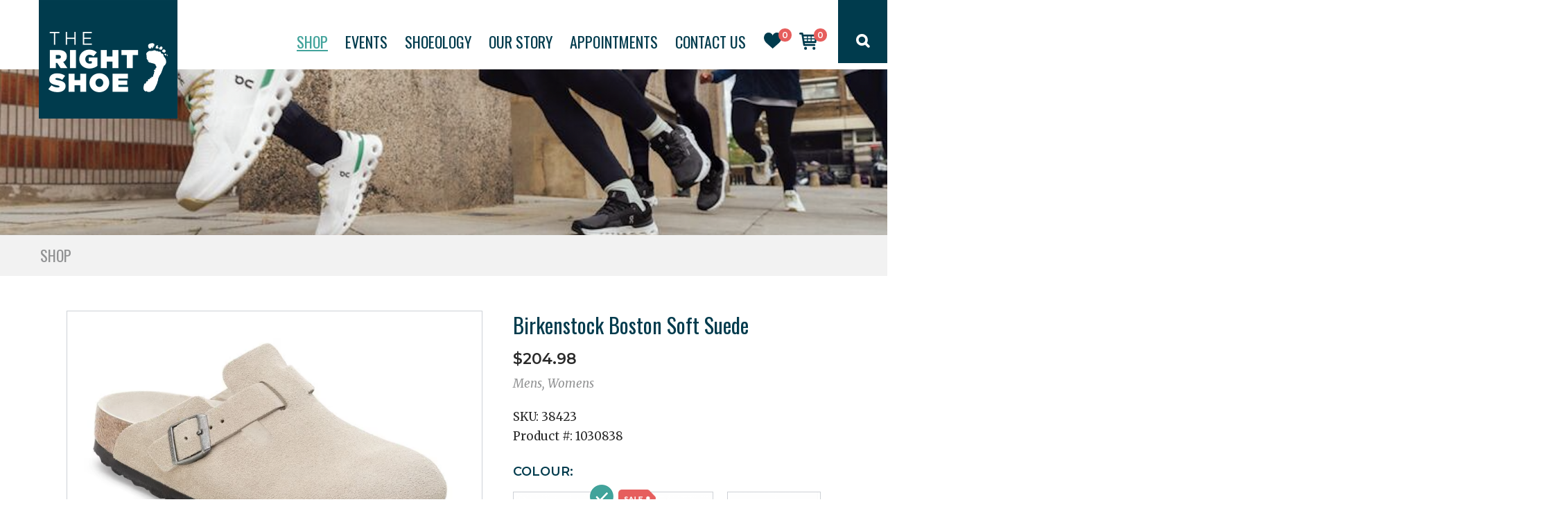

--- FILE ---
content_type: text/html; charset=UTF-8
request_url: https://www.therightshoe.ca/products/boston-soft-suede
body_size: 10708
content:
<!DOCTYPE html><html lang="en-CA">
<head>
<meta http-equiv="Content-Type" content="text/html; charset=UTF-8" />
<title>Running Shoes Vancouver - Boston Soft Suede - Shop - The Right Shoe</title>
<meta name="robots" content="index,follow" />


	<link href="/v2/stylesheet.css?1753223404" rel="stylesheet" type="text/css" />
	
<script src="https://ajax.googleapis.com/ajax/libs/jquery/1.9.1/jquery.min.js"></script>
<script src="/v2/includes/main.js?1735595890"></script>

<link href="/v2/includes/jquery/owl-carousel2/owl.carousel.min.css" rel="stylesheet" type="text/css" />
<script src="/v2/includes/jquery/owl-carousel2/owl.carousel.min.js"></script>

<link href="/v2/includes/jquery/fancybox3/jquery.fancybox.min.css" rel="stylesheet" type="text/css" />
<script src="/v2/includes/jquery/fancybox3/jquery.fancybox.min.js"></script>

<script src="/v2/includes/jquery/jquery.validate.min.js"></script>

<meta name="viewport" content="width=device-width, maximum-scale=1.0, minimum-scale=1.0, user-scalable=yes" />
<script src='https://www.google.com/recaptcha/api.js?render=explicit' async defer></script>



<!-- Facebook Pixel Code -->
<script>
!function(f,b,e,v,n,t,s)
{if(f.fbq)return;n=f.fbq=function(){n.callMethod?
n.callMethod.apply(n,arguments):n.queue.push(arguments)};
if(!f._fbq)f._fbq=n;n.push=n;n.loaded=!0;n.version='2.0';
n.queue=[];t=b.createElement(e);t.async=!0;
t.src=v;s=b.getElementsByTagName(e)[0];
s.parentNode.insertBefore(t,s)}(window,document,'script',
'https://connect.facebook.net/en_US/fbevents.js');
 fbq('init', '114259679264700'); 
fbq('track', 'PageView');
</script>
<noscript>
 <img height="1" width="1" 
src="https://www.facebook.com/tr?id=114259679264700&ev=PageView
&noscript=1"/>
</noscript>
<!-- End Facebook Pixel Code -->






<!-- MailerLite Universal -->
<script>
    (function(w,d,e,u,f,l,n){w[f]=w[f]||function(){(w[f].q=w[f].q||[])
    .push(arguments);},l=d.createElement(e),l.async=1,l.src=u,
    n=d.getElementsByTagName(e)[0],n.parentNode.insertBefore(l,n);})
    (window,document,'script','https://assets.mailerlite.com/js/universal.js','ml');
    ml('account', '1175170');
</script>
<!-- End MailerLite Universal -->


</head>
<body id="page3">
<div id="overlay"></div><div id="container" class="product">
	<div id="header_container"><div id="header">
		<div id="header_contents">
						<div id="logo"><a href="/"><img src="/v2/template/logo-boxed-2024.png" width="200" alt="The Right Shoe"></a></div>
			<div id="logo2"><a href="/"><img src="/v2/template/logo-boxed-horizontal-2024.png" height="51" alt="The Right Shoe"></a></div>
			
			<div id="searchbar">
				<div class="searchform"><div class="search">
					<form id="searchform" method="get" action="/products">
						<div class="field"><input type="text" name="q" placeholder="Find the right shoe for you" value="" onKeyDown="if (event.keyCode == 13){ $('#searchform').submit(); }"></div>
						<div class="buttons"><a href="" class="button" onClick="$('#searchform').submit(); return false;">Search</a></div>
					</form>
				</div></div>
				<div class="icon" onClick="toggle_search();"><a href="" title="Search" onClick="return false;" class="open"><img src="/v2/template/icon_search.png" width="20" height="20"></a><a href="" title="Close" onClick="hide_search(); return false;" class="close"><img src="/v2/template/icon_close.png" width="20" height="20"></a></div>
			</div>
			<div id="icons">
				<div id="wishicon"><a href="/products?favourites" title="View Favourites"><span class="count">0</span><img src="/v2/template/icon_heartcount.png" width="25.5" height="23"></a></div>
				<div id="carticon"><a href="/cart" title="View Cart"><span class="count">0</span><img src="/v2/template/icon_cart.png" width="26" height="24.5"></a></div>
			</div>
			<div id="mainnav"><ul>
				<li class="mobileonly search">
					<form id="searchform2" method="get" action="/products">
						<div class="field"><input type="text" name="q" placeholder="Find the right shoe for you" onKeyDown="if (event.keyCode == 13){ $('#searchform2').submit(); }"></div>
						<div class="buttons"><a href="" class="button" onClick="$('#searchform2').submit(); return false;">Search</a></div>
					</form>
				</li>
				<li><a href="/products" class="selected">Shop</a></li>
				<li><a href="https://events.therightshoe.ca/">Events</a></li>
				<li><a href="https://blog.therightshoe.ca/">Shoeology</a></li>
				<li><a href="/about-us">Our Story</a></li>
				<li><a href="/appointments">Appointments</a></li>
				<li><a href="/contact-us">Contact Us</a></li>
				
				<li class="mobileonly"><a href="/cart">Cart</a><div id="carticon2"><a href="/cart" title="View Cart"><span class="count">0</span><img src="/v2/template/icon_cart.png" width="26" height="24.5"></a></div></li>
				<li class="mobileonly"><a href="/products?favourites">Favourites</a><div id="wishicon2"><a href="/favourites" title="View Favourites"><span class="count">0</span><img src="/v2/template/icon_heartcount.png" width="25.5" height="23"></a></div></li>
			</ul></div>
			
			<div id="menubuttons">
				<div id="menubars"><a href="#" title="View Menu" class="open"><img src="/v2/template/menubars.png" width="27" height="20"></a><a href="#" title="Close" class="close"><img src="/v2/template/icon_close2.png" width="20" height="20"></a></div>
				<div id="menusearch"><a href="#" title="Search" class="open"><img src="/v2/template/icon_search2.png" width="21" height="21"></a></div>
			</div>
			<div id="menubuttons2">
				<div id="menubars2"><a href="#" title="View Menu" class="open"><img src="/v2/template/menubars2.png" width="27" height="20"></a><a href="#" title="Close" class="close"><img src="/v2/template/icon_close.png" width="20" height="20"></a></div>
				<div id="menusearch2"><a href="#" title="Search" class="open"><img src="/v2/template/icon_search.png" width="20" height="20"></a></div>
			</div>
			
		</div>
		<div id="header_shadow"></div>
	</div></div><!--end #header-->
	<div id="content" class="page3">
		<div id="mainbanner" style="background-image: url('/content/10539/Screenshot 2024-07-30 at 4_44_57PM_2000.png');"></div><div id="breadcrumb"><span class="primary">Shop</span></div>
			
		<!-- start content -->
<div id="shop">
			<div class="detail clearfix">
							<div class="wrap top clearfix">
					<div class="leftcol">
						<div class="altlayout heading">
							<div class="name"><h1>Birkenstock Boston Soft Suede</h1></div>
															<div class="listPrice price">$204.98</span>
								</div>
													</div>
													<div class="colourphotos" id="colourphotos0">
								
															
								<div id="photo0" class="mainphoto">
																		<div style="height: 398px; text-align: center;">
																						<span id="photo0-1"  >
													<img id="photoimg0-1" src="/content/11478/Screenshot 2025-09-02 122941_1200x1029.png" />
												</span>
																								<span id="photo0-2"  style="display: none;" >
													<img id="photoimg0-2" src="/content/11478/Screenshot 2025-09-02 122949_1200x1029.png" />
												</span>
																								<span id="photo0-3"  style="display: none;" >
													<img id="photoimg0-3" src="/content/11478/Screenshot 2025-09-02 122956_1200x1029.png" />
												</span>
																								<span id="photo0-4"  style="display: none;" >
													<img id="photoimg0-4" src="/content/11478/Screenshot 2025-09-02 123002_1200x1029.png" />
												</span>
																								<span id="photo0-5"  style="display: none;" >
													<img id="photoimg0-5" src="/content/11478/Screenshot 2025-09-02 123009_1200x1029.png" />
												</span>
																					</div>
								</div>								

						
							
								<div class="thumbnails clearfix">
																			<div class="thumb selected" id="thumb0-1">
											<div style="height: 96px; text-align: center;">
												<a href="" onclick="return false;" onmouseover="view_photo('0', '1'); return false;">
													<img src="/content/11478/Screenshot 2025-09-02 122941_260x222.png" />
												</a>
											</div>
										</div>
																				<div class="thumb" id="thumb0-2">
											<div style="height: 96px; text-align: center;">
												<a href="" onclick="return false;" onmouseover="view_photo('0', '2'); return false;">
													<img src="/content/11478/Screenshot 2025-09-02 122949_260x222.png" />
												</a>
											</div>
										</div>
																				<div class="thumb" id="thumb0-3">
											<div style="height: 96px; text-align: center;">
												<a href="" onclick="return false;" onmouseover="view_photo('0', '3'); return false;">
													<img src="/content/11478/Screenshot 2025-09-02 122956_260x222.png" />
												</a>
											</div>
										</div>
																				<div class="thumb" id="thumb0-4">
											<div style="height: 96px; text-align: center;">
												<a href="" onclick="return false;" onmouseover="view_photo('0', '4'); return false;">
													<img src="/content/11478/Screenshot 2025-09-02 123002_260x222.png" />
												</a>
											</div>
										</div>
																				<div class="thumb" id="thumb0-5">
											<div style="height: 96px; text-align: center;">
												<a href="" onclick="return false;" onmouseover="view_photo('0', '5'); return false;">
													<img src="/content/11478/Screenshot 2025-09-02 123009_260x222.png" />
												</a>
											</div>
										</div>
																		</div>
						</div>
													<div class="colourphotos" id="colourphotos1" style="display: none;">
								
															
								<div id="photo1" class="mainphoto">
									<div class="sale"></div>									<div style="height: 398px; text-align: center;">
																						<span id="photo1-1"  >
													<img id="photoimg1-1" src="/content/11478/Screenshot 2025-09-02 122754_1200x1029.png" />
												</span>
																								<span id="photo1-2"  style="display: none;" >
													<img id="photoimg1-2" src="/content/11478/Screenshot 2025-09-02 122806_1200x1029.png" />
												</span>
																								<span id="photo1-3"  style="display: none;" >
													<img id="photoimg1-3" src="/content/11478/Screenshot 2025-09-02 122816_1200x1029.png" />
												</span>
																								<span id="photo1-4"  style="display: none;" >
													<img id="photoimg1-4" src="/content/11478/Screenshot 2025-09-02 122824_1200x1029.png" />
												</span>
																								<span id="photo1-5"  style="display: none;" >
													<img id="photoimg1-5" src="/content/11478/Screenshot 2025-09-02 122830_1200x1029.png" />
												</span>
																					</div>
								</div>								

						
							
								<div class="thumbnails clearfix">
																			<div class="thumb selected" id="thumb1-1">
											<div style="height: 96px; text-align: center;">
												<a href="" onclick="return false;" onmouseover="view_photo('1', '1'); return false;">
													<img src="/content/11478/Screenshot 2025-09-02 122754_260x222.png" />
												</a>
											</div>
										</div>
																				<div class="thumb" id="thumb1-2">
											<div style="height: 96px; text-align: center;">
												<a href="" onclick="return false;" onmouseover="view_photo('1', '2'); return false;">
													<img src="/content/11478/Screenshot 2025-09-02 122806_260x222.png" />
												</a>
											</div>
										</div>
																				<div class="thumb" id="thumb1-3">
											<div style="height: 96px; text-align: center;">
												<a href="" onclick="return false;" onmouseover="view_photo('1', '3'); return false;">
													<img src="/content/11478/Screenshot 2025-09-02 122816_260x222.png" />
												</a>
											</div>
										</div>
																				<div class="thumb" id="thumb1-4">
											<div style="height: 96px; text-align: center;">
												<a href="" onclick="return false;" onmouseover="view_photo('1', '4'); return false;">
													<img src="/content/11478/Screenshot 2025-09-02 122824_260x222.png" />
												</a>
											</div>
										</div>
																				<div class="thumb" id="thumb1-5">
											<div style="height: 96px; text-align: center;">
												<a href="" onclick="return false;" onmouseover="view_photo('1', '5'); return false;">
													<img src="/content/11478/Screenshot 2025-09-02 122830_260x222.png" />
												</a>
											</div>
										</div>
																		</div>
						</div>
													<div class="colourphotos" id="colourphotos2" style="display: none;">
								
															
								<div id="photo2" class="mainphoto">
																		<div style="height: 398px; text-align: center;">
																						<span id="photo2-1"  >
													<img id="photoimg2-1" src="/content/11478/Screenshot 2025-07-14 at 13_05_28_1200x1029.png" />
												</span>
																								<span id="photo2-2"  style="display: none;" >
													<img id="photoimg2-2" src="/content/11478/Screenshot 2025-07-14 at 13_05_39_1200x1029.png" />
												</span>
																								<span id="photo2-3"  style="display: none;" >
													<img id="photoimg2-3" src="/content/11478/Screenshot 2025-07-14 at 13_05_53_1200x1029.png" />
												</span>
																								<span id="photo2-4"  style="display: none;" >
													<img id="photoimg2-4" src="/content/11478/Screenshot 2025-07-14 at 13_06_00_1200x1029.png" />
												</span>
																					</div>
								</div>								

						
							
								<div class="thumbnails clearfix">
																			<div class="thumb selected" id="thumb2-1">
											<div style="height: 96px; text-align: center;">
												<a href="" onclick="return false;" onmouseover="view_photo('2', '1'); return false;">
													<img src="/content/11478/Screenshot 2025-07-14 at 13_05_28_260x222.png" />
												</a>
											</div>
										</div>
																				<div class="thumb" id="thumb2-2">
											<div style="height: 96px; text-align: center;">
												<a href="" onclick="return false;" onmouseover="view_photo('2', '2'); return false;">
													<img src="/content/11478/Screenshot 2025-07-14 at 13_05_39_260x222.png" />
												</a>
											</div>
										</div>
																				<div class="thumb" id="thumb2-3">
											<div style="height: 96px; text-align: center;">
												<a href="" onclick="return false;" onmouseover="view_photo('2', '3'); return false;">
													<img src="/content/11478/Screenshot 2025-07-14 at 13_05_53_260x222.png" />
												</a>
											</div>
										</div>
																				<div class="thumb" id="thumb2-4">
											<div style="height: 96px; text-align: center;">
												<a href="" onclick="return false;" onmouseover="view_photo('2', '4'); return false;">
													<img src="/content/11478/Screenshot 2025-07-14 at 13_06_00_260x222.png" />
												</a>
											</div>
										</div>
																		</div>
						</div>
													<div class="colourphotos" id="colourphotos3" style="display: none;">
								
															
								<div id="photo3" class="mainphoto">
									<div class="sale"></div>									<div style="height: 398px; text-align: center;">
																						<span id="photo3-1"  >
													<img id="photoimg3-1" src="/content/11478/Screenshot 2025-07-14 at 16_21_44_1200x1029.png" />
												</span>
																								<span id="photo3-2"  style="display: none;" >
													<img id="photoimg3-2" src="/content/11478/Screenshot 2025-07-14 at 16_21_51_1200x1029.png" />
												</span>
																								<span id="photo3-3"  style="display: none;" >
													<img id="photoimg3-3" src="/content/11478/Screenshot 2025-07-14 at 16_21_58_1200x1029.png" />
												</span>
																								<span id="photo3-4"  style="display: none;" >
													<img id="photoimg3-4" src="/content/11478/Screenshot 2025-07-14 at 16_22_03_1200x1029.png" />
												</span>
																								<span id="photo3-5"  style="display: none;" >
													<img id="photoimg3-5" src="/content/11478/Screenshot 2025-07-14 at 16_22_13_1200x1029.png" />
												</span>
																					</div>
								</div>								

						
							
								<div class="thumbnails clearfix">
																			<div class="thumb selected" id="thumb3-1">
											<div style="height: 96px; text-align: center;">
												<a href="" onclick="return false;" onmouseover="view_photo('3', '1'); return false;">
													<img src="/content/11478/Screenshot 2025-07-14 at 16_21_44_260x222.png" />
												</a>
											</div>
										</div>
																				<div class="thumb" id="thumb3-2">
											<div style="height: 96px; text-align: center;">
												<a href="" onclick="return false;" onmouseover="view_photo('3', '2'); return false;">
													<img src="/content/11478/Screenshot 2025-07-14 at 16_21_51_260x222.png" />
												</a>
											</div>
										</div>
																				<div class="thumb" id="thumb3-3">
											<div style="height: 96px; text-align: center;">
												<a href="" onclick="return false;" onmouseover="view_photo('3', '3'); return false;">
													<img src="/content/11478/Screenshot 2025-07-14 at 16_21_58_260x222.png" />
												</a>
											</div>
										</div>
																				<div class="thumb" id="thumb3-4">
											<div style="height: 96px; text-align: center;">
												<a href="" onclick="return false;" onmouseover="view_photo('3', '4'); return false;">
													<img src="/content/11478/Screenshot 2025-07-14 at 16_22_03_260x222.png" />
												</a>
											</div>
										</div>
																				<div class="thumb" id="thumb3-5">
											<div style="height: 96px; text-align: center;">
												<a href="" onclick="return false;" onmouseover="view_photo('3', '5'); return false;">
													<img src="/content/11478/Screenshot 2025-07-14 at 16_22_13_260x222.png" />
												</a>
											</div>
										</div>
																		</div>
						</div>
													<div class="colourphotos" id="colourphotos4" style="display: none;">
								
															
								<div id="photo4" class="mainphoto">
																		<div style="height: 398px; text-align: center;">
																						<span id="photo4-1"  >
													<img id="photoimg4-1" src="/content/11478/560771_1200x1029.jpg" />
												</span>
																								<span id="photo4-2"  style="display: none;" >
													<img id="photoimg4-2" src="/content/11478/560771_sole_1200x1029.jpg" />
												</span>
																								<span id="photo4-3"  style="display: none;" >
													<img id="photoimg4-3" src="/content/11478/560771_f_look_f_1200x1029.jpg" />
												</span>
																								<span id="photo4-4"  style="display: none;" >
													<img id="photoimg4-4" src="/content/11478/560771_top_1200x1029.jpg" />
												</span>
																								<span id="photo4-5"  style="display: none;" >
													<img id="photoimg4-5" src="/content/11478/560771_pair_1200x1029.jpg" />
												</span>
																					</div>
								</div>								

						
							
								<div class="thumbnails clearfix">
																			<div class="thumb selected" id="thumb4-1">
											<div style="height: 96px; text-align: center;">
												<a href="" onclick="return false;" onmouseover="view_photo('4', '1'); return false;">
													<img src="/content/11478/560771_260x222.jpg" />
												</a>
											</div>
										</div>
																				<div class="thumb" id="thumb4-2">
											<div style="height: 96px; text-align: center;">
												<a href="" onclick="return false;" onmouseover="view_photo('4', '2'); return false;">
													<img src="/content/11478/560771_sole_260x222.jpg" />
												</a>
											</div>
										</div>
																				<div class="thumb" id="thumb4-3">
											<div style="height: 96px; text-align: center;">
												<a href="" onclick="return false;" onmouseover="view_photo('4', '3'); return false;">
													<img src="/content/11478/560771_f_look_f_260x222.jpg" />
												</a>
											</div>
										</div>
																				<div class="thumb" id="thumb4-4">
											<div style="height: 96px; text-align: center;">
												<a href="" onclick="return false;" onmouseover="view_photo('4', '4'); return false;">
													<img src="/content/11478/560771_top_260x222.jpg" />
												</a>
											</div>
										</div>
																				<div class="thumb" id="thumb4-5">
											<div style="height: 96px; text-align: center;">
												<a href="" onclick="return false;" onmouseover="view_photo('4', '5'); return false;">
													<img src="/content/11478/560771_pair_260x222.jpg" />
												</a>
											</div>
										</div>
																		</div>
						</div>
													<div class="colourphotos" id="colourphotos5" style="display: none;">
								
															
								<div id="photo5" class="mainphoto">
																		<div style="height: 398px; text-align: center;">
																						<span id="photo5-1"  >
													<img id="photoimg5-1" src="/content/11478/660473_1200x1029.jpg" />
												</span>
																								<span id="photo5-2"  style="display: none;" >
													<img id="photoimg5-2" src="/content/11478/660473_f_look_f_1200x1029.jpg" />
												</span>
																								<span id="photo5-3"  style="display: none;" >
													<img id="photoimg5-3" src="/content/11478/660473_f_look_m_1200x1029.jpg" />
												</span>
																								<span id="photo5-4"  style="display: none;" >
													<img id="photoimg5-4" src="/content/11478/660473_pair_1200x1029.jpg" />
												</span>
																								<span id="photo5-5"  style="display: none;" >
													<img id="photoimg5-5" src="/content/11478/660473_sole_1200x1029.jpg" />
												</span>
																					</div>
								</div>								

						
							
								<div class="thumbnails clearfix">
																			<div class="thumb selected" id="thumb5-1">
											<div style="height: 96px; text-align: center;">
												<a href="" onclick="return false;" onmouseover="view_photo('5', '1'); return false;">
													<img src="/content/11478/660473_260x222.jpg" />
												</a>
											</div>
										</div>
																				<div class="thumb" id="thumb5-2">
											<div style="height: 96px; text-align: center;">
												<a href="" onclick="return false;" onmouseover="view_photo('5', '2'); return false;">
													<img src="/content/11478/660473_f_look_f_260x222.jpg" />
												</a>
											</div>
										</div>
																				<div class="thumb" id="thumb5-3">
											<div style="height: 96px; text-align: center;">
												<a href="" onclick="return false;" onmouseover="view_photo('5', '3'); return false;">
													<img src="/content/11478/660473_f_look_m_260x222.jpg" />
												</a>
											</div>
										</div>
																				<div class="thumb" id="thumb5-4">
											<div style="height: 96px; text-align: center;">
												<a href="" onclick="return false;" onmouseover="view_photo('5', '4'); return false;">
													<img src="/content/11478/660473_pair_260x222.jpg" />
												</a>
											</div>
										</div>
																				<div class="thumb" id="thumb5-5">
											<div style="height: 96px; text-align: center;">
												<a href="" onclick="return false;" onmouseover="view_photo('5', '5'); return false;">
													<img src="/content/11478/660473_sole_260x222.jpg" />
												</a>
											</div>
										</div>
																		</div>
						</div>
													<div class="colourphotos" id="colourphotos6" style="display: none;">
								
															
								<div id="photo6" class="mainphoto">
																		<div style="height: 398px; text-align: center;">
																						<span id="photo6-1"  >
													<img id="photoimg6-1" src="/content/11478/1009543_1200x1029.jpg" />
												</span>
																								<span id="photo6-2"  style="display: none;" >
													<img id="photoimg6-2" src="/content/11478/1009543_f_closeup_f_1200x1029.jpg" />
												</span>
																								<span id="photo6-3"  style="display: none;" >
													<img id="photoimg6-3" src="/content/11478/1009543_f_look_f_1200x1029.jpg" />
												</span>
																								<span id="photo6-4"  style="display: none;" >
													<img id="photoimg6-4" src="/content/11478/1009543_f_look_m_1200x1029.jpg" />
												</span>
																								<span id="photo6-5"  style="display: none;" >
													<img id="photoimg6-5" src="/content/11478/1009543_sole_1200x1029.jpg" />
												</span>
																					</div>
								</div>								

						
							
								<div class="thumbnails clearfix">
																			<div class="thumb selected" id="thumb6-1">
											<div style="height: 96px; text-align: center;">
												<a href="" onclick="return false;" onmouseover="view_photo('6', '1'); return false;">
													<img src="/content/11478/1009543_260x222.jpg" />
												</a>
											</div>
										</div>
																				<div class="thumb" id="thumb6-2">
											<div style="height: 96px; text-align: center;">
												<a href="" onclick="return false;" onmouseover="view_photo('6', '2'); return false;">
													<img src="/content/11478/1009543_f_closeup_f_260x222.jpg" />
												</a>
											</div>
										</div>
																				<div class="thumb" id="thumb6-3">
											<div style="height: 96px; text-align: center;">
												<a href="" onclick="return false;" onmouseover="view_photo('6', '3'); return false;">
													<img src="/content/11478/1009543_f_look_f_260x222.jpg" />
												</a>
											</div>
										</div>
																				<div class="thumb" id="thumb6-4">
											<div style="height: 96px; text-align: center;">
												<a href="" onclick="return false;" onmouseover="view_photo('6', '4'); return false;">
													<img src="/content/11478/1009543_f_look_m_260x222.jpg" />
												</a>
											</div>
										</div>
																				<div class="thumb" id="thumb6-5">
											<div style="height: 96px; text-align: center;">
												<a href="" onclick="return false;" onmouseover="view_photo('6', '5'); return false;">
													<img src="/content/11478/1009543_sole_260x222.jpg" />
												</a>
											</div>
										</div>
																		</div>
						</div>
												
						<div class="description"><h3>Product Overview</h3>
<p>The BIRKENSTOCK Boston Soft Suede Clog is a timeless classic that offers both style and comfort. This versatile clog features a soft suede upper and an anatomically shaped footbed, making it suitable for year-round wear.</p>
<h2>Key Features:</h2>
<ul>
<li><strong>Soft Suede Upper:</strong> The velvety suede material provides a laid-back look with classic, every-season appeal.</li>
<li><strong>Soft Footbed:</strong> An additional foam layer offers extra cushioning, ensuring all-day comfort and support.</li>
<li><strong>Anatomically Shaped Footbed:</strong> The unique design promotes natural foot alignment and weight distribution.</li>
<li><strong>Adjustable Strap:</strong> A single adjustable strap allows for a customized fit.</li>
<li><strong>Lightweight EVA Sole:</strong> Provides cushioning and flexibility for comfortable wear.</li>
</ul>
<h2>Benefits:</h2>
<p><strong>Enhanced Comfort</strong><br />The soft footbed with an additional foam layer pampers feet, making the Boston Soft Suede Clog ideal for extended wear.</p>
<p><strong>Timeless Style</strong><br />The classic design and high-quality materials ensure that this clog remains a fashionable choice across seasons.</p>
<p><strong>Customizable Fit</strong><br />The adjustable strap allows for a personalized fit, accommodating various foot shapes.</p>
<h3>Technical Specifications:</h3>
<ul>
<li><strong>Upper Material:</strong> Suede leather</li>
<li><strong>Footbed Lining:</strong> Suede</li>
<li><strong>Sole:</strong> EVA</li>
<li><strong>Footbed:</strong> Anatomically shaped cork-latex with an additional foam layer</li>
</ul>
<h2>Why Choose the Boston Soft Suede Clog?</h2>
<p>This clog offers a harmonious blend of comfort and style. The soft suede upper and cushioned footbed provide exceptional comfort, while the classic design ensures versatility, making it a valuable addition to any wardrobe.</p></div>
						
					</div><!--end .leftcol-->
					<div class="rightcol">
						<div class="origlayout">
							<div class="name"><h1>Birkenstock Boston Soft Suede</h1></div>
															<div class="listPrice price">$204.98</span>
								</div>
							      
						</div>
						
												
						<div class="listCats">Mens, Womens</div>						
						<div style="margin-bottom: 25px;">

							<div id="current_sku">SKU: <span style="">38241-46</span></div>
							<div id="current_productnumber">Product #: <span style="">1030838</span></div>							
														

						</div>
						
													<h4>Colour:</h4>
							<div id="colours" class="clearfix">
																	<div 
										id="colour0" 
										class="colour selected" 
										onclick="select_colour('0', this, true);" 
										price="204.98" 
										price_original="0.00" 
										colour="Oyster Tonal" 
										sku="38423" 
										productnumber="1030838"
										heeldrop=""
										data-slug="oyster-tonal"
										data-colourid="25968"
										data-isfavourite="">
										
										<div class="indicator"></div>

										<table width="100%" cellpadding="0" cellspacing="0"><tr><td align="center" height="95">
												<div style="height: 95px;">
													<img src="/content/11478/Screenshot 2025-09-02 122941_260x222.png" />												</div>
											</td></tr>
											<tr><td align="center" height="47" class="name">Oyster Tonal</td></tr>
										</table>

									</div>
																		<div 
										id="colour1" 
										class="colour" 
										onclick="select_colour('1', this, true);" 
										price="174.98" 
										price_original="204.98" 
										colour="Basalt Gray Tonal" 
										sku="38438" 
										productnumber="1030874"
										heeldrop=""
										data-slug="basalt-gray-tonal"
										data-colourid="25979"
										data-isfavourite="">
										
										<div class="sale"></div><div class="indicator"></div>

										<table width="100%" cellpadding="0" cellspacing="0"><tr><td align="center" height="95">
												<div style="height: 95px;">
													<img src="/content/11478/Screenshot 2025-09-02 122754_260x222.png" />												</div>
											</td></tr>
											<tr><td align="center" height="47" class="name">Basalt Gray Tonal</td></tr>
										</table>

									</div>
																		<div 
										id="colour2" 
										class="colour" 
										onclick="select_colour('2', this, true);" 
										price="204.98" 
										price_original="0.00" 
										colour="New Navy Tonal" 
										sku="38445" 
										productnumber="1030799"
										heeldrop=""
										data-slug="new-navy-tonal"
										data-colourid="25732"
										data-isfavourite="">
										
										<div class="indicator"></div>

										<table width="100%" cellpadding="0" cellspacing="0"><tr><td align="center" height="95">
												<div style="height: 95px;">
													<img src="/content/11478/Screenshot 2025-07-14 at 13_05_28_260x222.png" />												</div>
											</td></tr>
											<tr><td align="center" height="47" class="name">New Navy Tonal</td></tr>
										</table>

									</div>
																		<div 
										id="colour3" 
										class="colour" 
										onclick="select_colour('3', this, true);" 
										price="174.98" 
										price_original="204.98" 
										colour="Dark Tea Tonal" 
										sku="38439" 
										productnumber="1030861"
										heeldrop=""
										data-slug="dark-tea-tonal"
										data-colourid="25733"
										data-isfavourite="">
										
										<div class="sale"></div><div class="indicator"></div>

										<table width="100%" cellpadding="0" cellspacing="0"><tr><td align="center" height="95">
												<div style="height: 95px;">
													<img src="/content/11478/Screenshot 2025-07-14 at 16_21_44_260x222.png" />												</div>
											</td></tr>
											<tr><td align="center" height="47" class="name">Dark Tea Tonal</td></tr>
										</table>

									</div>
																		<div 
										id="colour4" 
										class="colour" 
										onclick="select_colour('4', this, true);" 
										price="204.98" 
										price_original="0.00" 
										colour="Taupe" 
										sku="31085" 
										productnumber="560773"
										heeldrop=""
										data-slug="taupe"
										data-colourid="12904"
										data-isfavourite="">
										
										<div class="indicator"></div>

										<table width="100%" cellpadding="0" cellspacing="0"><tr><td align="center" height="95">
												<div style="height: 95px;">
													<img src="/content/11478/560771_260x222.jpg" />												</div>
											</td></tr>
											<tr><td align="center" height="47" class="name">Taupe</td></tr>
										</table>

									</div>
																		<div 
										id="colour5" 
										class="colour" 
										onclick="select_colour('5', this, true);" 
										price="204.98" 
										price_original="0.00" 
										colour="Black" 
										sku="35521" 
										productnumber="660471"
										heeldrop=""
										data-slug="black"
										data-colourid="22041"
										data-isfavourite="">
										
										<div class="indicator"></div>

										<table width="100%" cellpadding="0" cellspacing="0"><tr><td align="center" height="95">
												<div style="height: 95px;">
													<img src="/content/11478/660473_260x222.jpg" />												</div>
											</td></tr>
											<tr><td align="center" height="47" class="name">Black</td></tr>
										</table>

									</div>
																		<div 
										id="colour6" 
										class="colour" 
										onclick="select_colour('6', this, true);" 
										price="204.98" 
										price_original="0.00" 
										colour="Mink" 
										sku="31100" 
										productnumber="1009542"
										heeldrop=""
										data-slug="mink"
										data-colourid="22040"
										data-isfavourite="">
										
										<div class="indicator"></div>

										<table width="100%" cellpadding="0" cellspacing="0"><tr><td align="center" height="95">
												<div style="height: 95px;">
													<img src="/content/11478/1009543_260x222.jpg" />												</div>
											</td></tr>
											<tr><td align="center" height="47" class="name">Mink</td></tr>
										</table>

									</div>
																</div>
												<form name="addtocartform" id="addtocartform" method="post" action="/cart">
						<input type="hidden" name="configid" value="1" />
						<input type="hidden" name="itemid1" id="itemid1" value="11478" />
						
						<input type="hidden" name="item1" id="item1" value="" />
						<input type="hidden" name="name1" id="name1" value="Birkenstock Boston Soft Suede" />
						<input type="hidden" name="price1" id="price1" value="" />
						
						<input type="hidden" name="options1-1" value="Colour" />
						<input type="hidden" name="values1-1" id="colourval" value="" />	
						
						<input type="hidden" name="options1-2" value="Width" />
						<input type="hidden" name="values1-2" id="widthval" value="" />	
						
						<input type="hidden" name="options1-3" value="Size" />
						<input type="hidden" name="values1-3" id="sizeval" value="" />	
							
						<div id="options" class="clearfix">	
															<div id="options-0" class="colouroptions">
																			<h4>Width:</h4>
										<div class="widthoption options clearfix">
																							<div class="option " value="Narrow" sku="38423" productnumber="1030838" wkey="0"><div class="indicator"></div>
													<a href=""  onClick="select_width('0', this, true); return false;">Narrow</a>
												</div>
																					</div>
																					<div id="sizeoptions-0-0" class="select sizeoptions">
                                                  <a href="/shoe-sizes" class="chart" target="_blank">View Shoe Sizing Chart</a>
                                                <h4>Size:</h4>
												<div class="options sizes clearfix">
																											<div class="option disabled" title="Out of stock" sku="38423-36" productnumber="1030838" size="36" price="204.98" price_original="0.00" qtyavail="0" value="">36</div>
																											<div class="option disabled" title="Out of stock" sku="38423-37" productnumber="1030838" size="37" price="204.98" price_original="0.00" qtyavail="0" value="">37</div>
																											<div class="option disabled" title="Out of stock" sku="38423-38" productnumber="1030838" size="38" price="204.98" price_original="0.00" qtyavail="0" value="">38</div>
																											<div class="option" sku="38423-39" productnumber="1030838" size="39" price="204.98" price_original="0.00" qtyavail="1" value="39"><a href="" onClick="select_size(this); return false;">39</a></div>
																											<div class="option disabled" title="Out of stock" sku="38423-40" productnumber="1030838" size="40" price="204.98" price_original="0.00" qtyavail="0" value="">40</div>
																											<div class="option" sku="38423-41" productnumber="1030838" size="41" price="204.98" price_original="0.00" qtyavail="1" value="41"><a href="" onClick="select_size(this); return false;">41</a></div>
																									</div>
											</div>
											</div>								<div id="options-1" class="colouroptions" style="display: none;">
																			<h4>Width:</h4>
										<div class="widthoption options clearfix">
																							<div class="option " value="Narrow" sku="38438" productnumber="1030874" wkey="0"><div class="indicator"></div>
													<a href=""  onClick="select_width('1', this, true); return false;">Narrow</a>
												</div>
																					</div>
																					<div id="sizeoptions-1-0" class="select sizeoptions">
                                                  <a href="/shoe-sizes" class="chart" target="_blank">View Shoe Sizing Chart</a>
                                                <h4>Size:</h4>
												<div class="options sizes clearfix">
																											<div class="option disabled" title="Out of stock" sku="38438-35" productnumber="1030874" size="35" price="174.98" price_original="204.98" qtyavail="0" value="">35</div>
																											<div class="option" sku="38438-36" productnumber="1030874" size="36" price="174.98" price_original="204.98" qtyavail="1" value="36"><a href="" onClick="select_size(this); return false;">36</a></div>
																											<div class="option" sku="38438-37" productnumber="1030874" size="37" price="174.98" price_original="204.98" qtyavail="2" value="37"><a href="" onClick="select_size(this); return false;">37</a></div>
																											<div class="option" sku="38438-38" productnumber="1030874" size="38" price="174.98" price_original="204.98" qtyavail="2" value="38"><a href="" onClick="select_size(this); return false;">38</a></div>
																											<div class="option disabled" title="Out of stock" sku="38438-39" productnumber="1030874" size="39" price="174.98" price_original="204.98" qtyavail="0" value="">39</div>
																											<div class="option disabled" title="Out of stock" sku="38438-40" productnumber="1030874" size="40" price="174.98" price_original="204.98" qtyavail="0" value="">40</div>
																											<div class="option disabled" title="Out of stock" sku="38438-41" productnumber="1030874" size="41" price="174.98" price_original="204.98" qtyavail="0" value="">41</div>
																									</div>
											</div>
											</div>								<div id="options-2" class="colouroptions" style="display: none;">
																			<h4>Width:</h4>
										<div class="widthoption options clearfix">
																							<div class="option " value="Narrow" sku="38445" productnumber="1030799" wkey="0"><div class="indicator"></div>
													<a href=""  onClick="select_width('2', this, true); return false;">Narrow</a>
												</div>
																							<div class="option " value="Regular" sku="38241" productnumber="1030837" wkey="1"><div class="indicator"></div>
													<a href=""  onClick="select_width('2', this, true); return false;">Regular</a>
												</div>
																					</div>
																					<div id="sizeoptions-2-0" class="select sizeoptions">
                                                  <a href="/shoe-sizes" class="chart" target="_blank">View Shoe Sizing Chart</a>
                                                <h4>Size:</h4>
												<div class="options sizes clearfix">
																											<div class="option" sku="38445-39" productnumber="1030799" size="39" price="204.98" price_original="0.00" qtyavail="1" value="39"><a href="" onClick="select_size(this); return false;">39</a></div>
																									</div>
											</div>
																						<div id="sizeoptions-2-1" class="select sizeoptions" style="display: none;">
                                                  <a href="/shoe-sizes" class="chart" target="_blank">View Shoe Sizing Chart</a>
                                                <h4>Size:</h4>
												<div class="options sizes clearfix">
																											<div class="option disabled" title="Out of stock" sku="38241-40" productnumber="1030837" size="40" price="204.98" price_original="0.00" qtyavail="0" value="">40</div>
																											<div class="option disabled" title="Out of stock" sku="38241-41" productnumber="1030837" size="41" price="204.98" price_original="0.00" qtyavail="0" value="">41</div>
																											<div class="option disabled" title="Out of stock" sku="38241-42" productnumber="1030837" size="42" price="204.98" price_original="0.00" qtyavail="0" value="">42</div>
																											<div class="option" sku="38241-43" productnumber="1030837" size="43" price="204.98" price_original="0.00" qtyavail="1" value="43"><a href="" onClick="select_size(this); return false;">43</a></div>
																											<div class="option disabled" title="Out of stock" sku="38241-44" productnumber="1030837" size="44" price="204.98" price_original="0.00" qtyavail="0" value="">44</div>
																											<div class="option disabled" title="Out of stock" sku="38241-45" productnumber="1030837" size="45" price="204.98" price_original="0.00" qtyavail="0" value="">45</div>
																											<div class="option disabled" title="Out of stock" sku="38241-46" productnumber="1030837" size="46" price="204.98" price_original="0.00" qtyavail="0" value="">46</div>
																									</div>
											</div>
											</div>								<div id="options-3" class="colouroptions" style="display: none;">
																			<h4>Width:</h4>
										<div class="widthoption options clearfix">
																							<div class="option " value="Narrow" sku="38439" productnumber="1030861" wkey="0"><div class="indicator"></div>
													<a href=""  onClick="select_width('3', this, true); return false;">Narrow</a>
												</div>
																							<div class="option  disabled" value="Regular" sku="38242" productnumber="1030814" wkey="1"><div class="indicator"></div>
													<a href="" title="Out of stock" onClick="select_width('3', this, false); return false;">Regular</a>
												</div>
																					</div>
																					<div id="sizeoptions-3-0" class="select sizeoptions">
                                                  <a href="/shoe-sizes" class="chart" target="_blank">View Shoe Sizing Chart</a>
                                                <h4>Size:</h4>
												<div class="options sizes clearfix">
																											<div class="option disabled" title="Out of stock" sku="38439-36" productnumber="1030861" size="36" price="174.98" price_original="204.98" qtyavail="0" value="">36</div>
																											<div class="option" sku="38439-37" productnumber="1030861" size="37" price="174.98" price_original="204.98" qtyavail="1" value="37"><a href="" onClick="select_size(this); return false;">37</a></div>
																											<div class="option disabled" title="Out of stock" sku="38439-38" productnumber="1030861" size="38" price="174.98" price_original="204.98" qtyavail="0" value="">38</div>
																											<div class="option disabled" title="Out of stock" sku="38439-39" productnumber="1030861" size="39" price="174.98" price_original="204.98" qtyavail="0" value="">39</div>
																											<div class="option disabled" title="Out of stock" sku="38439-40" productnumber="1030861" size="40" price="174.98" price_original="204.98" qtyavail="0" value="">40</div>
																											<div class="option disabled" title="Out of stock" sku="38439-41" productnumber="1030861" size="41" price="174.98" price_original="204.98" qtyavail="0" value="">41</div>
																									</div>
											</div>
																						<div id="sizeoptions-3-1" class="select sizeoptions" style="display: none;">
                                                  <a href="/shoe-sizes" class="chart" target="_blank">View Shoe Sizing Chart</a>
                                                <h4>Size:</h4>
												<div class="options sizes clearfix">
																											<div class="option disabled" title="Out of stock" sku="38242-41" productnumber="1030814" size="41" price="204.98" price_original="0.00" qtyavail="0" value="">41</div>
																											<div class="option disabled" title="Out of stock" sku="38242-42" productnumber="1030814" size="42" price="204.98" price_original="0.00" qtyavail="0" value="">42</div>
																											<div class="option disabled" title="Out of stock" sku="38242-43" productnumber="1030814" size="43" price="204.98" price_original="0.00" qtyavail="0" value="">43</div>
																											<div class="option disabled" title="Out of stock" sku="38242-44" productnumber="1030814" size="44" price="204.98" price_original="0.00" qtyavail="0" value="">44</div>
																											<div class="option disabled" title="Out of stock" sku="38242-45" productnumber="1030814" size="45" price="204.98" price_original="0.00" qtyavail="0" value="">45</div>
																									</div>
											</div>
											</div>								<div id="options-4" class="colouroptions" style="display: none;">
																			<h4>Width:</h4>
										<div class="widthoption options clearfix">
																							<div class="option " value="Narrow" sku="31085" productnumber="560773" wkey="0"><div class="indicator"></div>
													<a href=""  onClick="select_width('4', this, true); return false;">Narrow</a>
												</div>
																							<div class="option " value="Regular" sku="31610" productnumber="560771" wkey="1"><div class="indicator"></div>
													<a href=""  onClick="select_width('4', this, true); return false;">Regular</a>
												</div>
																					</div>
																					<div id="sizeoptions-4-0" class="select sizeoptions">
                                                  <a href="/shoe-sizes" class="chart" target="_blank">View Shoe Sizing Chart</a>
                                                <h4>Size:</h4>
												<div class="options sizes clearfix">
																											<div class="option disabled" title="Out of stock" sku="31085-35" productnumber="560773" size="35" price="204.98" price_original="0.00" qtyavail="0" value="">35</div>
																											<div class="option" sku="31085-36" productnumber="560773" size="36" price="204.98" price_original="0.00" qtyavail="1" value="36"><a href="" onClick="select_size(this); return false;">36</a></div>
																											<div class="option disabled" title="Out of stock" sku="31085-37" productnumber="560773" size="37" price="204.98" price_original="0.00" qtyavail="0" value="">37</div>
																											<div class="option disabled" title="Out of stock" sku="31085-38" productnumber="560773" size="38" price="204.98" price_original="0.00" qtyavail="0" value="">38</div>
																											<div class="option disabled" title="Out of stock" sku="31085-39" productnumber="560773" size="39" price="204.98" price_original="0.00" qtyavail="0" value="">39</div>
																											<div class="option" sku="31085-40" productnumber="560773" size="40" price="204.98" price_original="0.00" qtyavail="1" value="40"><a href="" onClick="select_size(this); return false;">40</a></div>
																											<div class="option disabled" title="Out of stock" sku="31085-41" productnumber="560773" size="41" price="204.98" price_original="0.00" qtyavail="0" value="">41</div>
																											<div class="option disabled" title="Out of stock" sku="31085-42" productnumber="560773" size="42" price="204.98" price_original="0.00" qtyavail="0" value="">42</div>
																											<div class="option disabled" title="Out of stock" sku="31085-43" productnumber="560773" size="43" price="204.98" price_original="0.00" qtyavail="0" value="">43</div>
																											<div class="option disabled" title="Out of stock" sku="31085-44" productnumber="560773" size="44" price="204.98" price_original="0.00" qtyavail="0" value="">44</div>
																											<div class="option disabled" title="Out of stock" sku="31085-45" productnumber="560773" size="45" price="204.98" price_original="0.00" qtyavail="0" value="">45</div>
																											<div class="option disabled" title="Out of stock" sku="31085-46" productnumber="560773" size="46" price="204.98" price_original="0.00" qtyavail="0" value="">46</div>
																									</div>
											</div>
																						<div id="sizeoptions-4-1" class="select sizeoptions" style="display: none;">
                                                  <a href="/shoe-sizes" class="chart" target="_blank">View Shoe Sizing Chart</a>
                                                <h4>Size:</h4>
												<div class="options sizes clearfix">
																											<div class="option" sku="31610-35" productnumber="560771" size="35" price="204.98" price_original="0.00" qtyavail="3" value="35"><a href="" onClick="select_size(this); return false;">35</a></div>
																											<div class="option disabled" title="Out of stock" sku="31610-36" productnumber="560771" size="36" price="204.98" price_original="0.00" qtyavail="0" value="">36</div>
																											<div class="option" sku="31610-37" productnumber="560771" size="37" price="204.98" price_original="0.00" qtyavail="4" value="37"><a href="" onClick="select_size(this); return false;">37</a></div>
																											<div class="option" sku="31610-38" productnumber="560771" size="38" price="204.98" price_original="0.00" qtyavail="7" value="38"><a href="" onClick="select_size(this); return false;">38</a></div>
																											<div class="option" sku="31610-39" productnumber="560771" size="39" price="204.98" price_original="0.00" qtyavail="1" value="39"><a href="" onClick="select_size(this); return false;">39</a></div>
																											<div class="option disabled" title="Out of stock" sku="31610-40" productnumber="560771" size="40" price="204.98" price_original="0.00" qtyavail="-1" value="">40</div>
																											<div class="option disabled" title="Out of stock" sku="31610-41" productnumber="560771" size="41" price="204.98" price_original="0.00" qtyavail="0" value="">41</div>
																											<div class="option" sku="31610-42" productnumber="560771" size="42" price="204.98" price_original="0.00" qtyavail="1" value="42"><a href="" onClick="select_size(this); return false;">42</a></div>
																											<div class="option" sku="31610-43" productnumber="560771" size="43" price="204.98" price_original="0.00" qtyavail="2" value="43"><a href="" onClick="select_size(this); return false;">43</a></div>
																											<div class="option disabled" title="Out of stock" sku="31610-44" productnumber="560771" size="44" price="204.98" price_original="0.00" qtyavail="0" value="">44</div>
																											<div class="option" sku="31610-45" productnumber="560771" size="45" price="204.98" price_original="0.00" qtyavail="1" value="45"><a href="" onClick="select_size(this); return false;">45</a></div>
																											<div class="option disabled" title="Out of stock" sku="31610-46" productnumber="560771" size="46" price="204.98" price_original="0.00" qtyavail="0" value="">46</div>
																											<div class="option disabled" title="Out of stock" sku="31610-47" productnumber="560771" size="47" price="204.98" price_original="0.00" qtyavail="0" value="">47</div>
																									</div>
											</div>
											</div>								<div id="options-5" class="colouroptions" style="display: none;">
																			<h4>Width:</h4>
										<div class="widthoption options clearfix">
																							<div class="option " value="Regular" sku="35521" productnumber="660471" wkey="0"><div class="indicator"></div>
													<a href=""  onClick="select_width('5', this, true); return false;">Regular</a>
												</div>
																					</div>
																					<div id="sizeoptions-5-0" class="select sizeoptions">
                                                  <a href="/shoe-sizes" class="chart" target="_blank">View Shoe Sizing Chart</a>
                                                <h4>Size:</h4>
												<div class="options sizes clearfix">
																											<div class="option disabled" title="Out of stock" sku="35521-35" productnumber="660471" size="35" price="204.98" price_original="0.00" qtyavail="0" value="">35</div>
																											<div class="option disabled" title="Out of stock" sku="35521-36" productnumber="660471" size="36" price="204.98" price_original="0.00" qtyavail="0" value="">36</div>
																											<div class="option" sku="35521-37" productnumber="660471" size="37" price="204.98" price_original="0.00" qtyavail="1" value="37"><a href="" onClick="select_size(this); return false;">37</a></div>
																											<div class="option" sku="35521-38" productnumber="660471" size="38" price="204.98" price_original="0.00" qtyavail="3" value="38"><a href="" onClick="select_size(this); return false;">38</a></div>
																											<div class="option disabled" title="Out of stock" sku="35521-39" productnumber="660471" size="39" price="204.98" price_original="0.00" qtyavail="0" value="">39</div>
																											<div class="option disabled" title="Out of stock" sku="35521-40" productnumber="660471" size="40" price="204.98" price_original="0.00" qtyavail="0" value="">40</div>
																											<div class="option disabled" title="Out of stock" sku="35521-41" productnumber="660471" size="41" price="204.98" price_original="0.00" qtyavail="0" value="">41</div>
																											<div class="option disabled" title="Out of stock" sku="35521-42" productnumber="660471" size="42" price="204.98" price_original="0.00" qtyavail="0" value="">42</div>
																											<div class="option disabled" title="Out of stock" sku="35521-43" productnumber="660471" size="43" price="204.98" price_original="0.00" qtyavail="0" value="">43</div>
																											<div class="option disabled" title="Out of stock" sku="35521-44" productnumber="660471" size="44" price="204.98" price_original="0.00" qtyavail="0" value="">44</div>
																											<div class="option disabled" title="Out of stock" sku="35521-45" productnumber="660471" size="45" price="204.98" price_original="0.00" qtyavail="0" value="">45</div>
																											<div class="option disabled" title="Out of stock" sku="35521-46" productnumber="660471" size="46" price="204.98" price_original="0.00" qtyavail="0" value="">46</div>
																									</div>
											</div>
											</div>								<div id="options-6" class="colouroptions" style="display: none;">
																			<h4>Width:</h4>
										<div class="widthoption options clearfix">
																							<div class="option " value="Regular" sku="31100" productnumber="1009542" wkey="0"><div class="indicator"></div>
													<a href=""  onClick="select_width('6', this, true); return false;">Regular</a>
												</div>
																							<div class="option  disabled" value="Narrow" sku="31354" productnumber="1009543" wkey="1"><div class="indicator"></div>
													<a href="" title="Out of stock" onClick="select_width('6', this, false); return false;">Narrow</a>
												</div>
																					</div>
																					<div id="sizeoptions-6-0" class="select sizeoptions">
                                                  <a href="/shoe-sizes" class="chart" target="_blank">View Shoe Sizing Chart</a>
                                                <h4>Size:</h4>
												<div class="options sizes clearfix">
																											<div class="option disabled" title="Out of stock" sku="31100-35" productnumber="1009542" size="35" price="204.98" price_original="0.00" qtyavail="0" value="">35</div>
																											<div class="option disabled" title="Out of stock" sku="31100-36" productnumber="1009542" size="36" price="204.98" price_original="0.00" qtyavail="0" value="">36</div>
																											<div class="option disabled" title="Out of stock" sku="31100-37" productnumber="1009542" size="37" price="204.98" price_original="0.00" qtyavail="0" value="">37</div>
																											<div class="option" sku="31100-38" productnumber="1009542" size="38" price="204.98" price_original="0.00" qtyavail="1" value="38"><a href="" onClick="select_size(this); return false;">38</a></div>
																											<div class="option" sku="31100-39" productnumber="1009542" size="39" price="204.98" price_original="0.00" qtyavail="1" value="39"><a href="" onClick="select_size(this); return false;">39</a></div>
																											<div class="option disabled" title="Out of stock" sku="31100-40" productnumber="1009542" size="40" price="204.98" price_original="0.00" qtyavail="0" value="">40</div>
																											<div class="option disabled" title="Out of stock" sku="31100-41" productnumber="1009542" size="41" price="204.98" price_original="0.00" qtyavail="0" value="">41</div>
																											<div class="option disabled" title="Out of stock" sku="31100-42" productnumber="1009542" size="42" price="204.98" price_original="0.00" qtyavail="0" value="">42</div>
																											<div class="option" sku="31100-43" productnumber="1009542" size="43" price="204.98" price_original="0.00" qtyavail="1" value="43"><a href="" onClick="select_size(this); return false;">43</a></div>
																											<div class="option disabled" title="Out of stock" sku="31100-44" productnumber="1009542" size="44" price="204.98" price_original="0.00" qtyavail="0" value="">44</div>
																											<div class="option disabled" title="Out of stock" sku="31100-45" productnumber="1009542" size="45" price="204.98" price_original="0.00" qtyavail="0" value="">45</div>
																									</div>
											</div>
																						<div id="sizeoptions-6-1" class="select sizeoptions" style="display: none;">
                                                  <a href="/shoe-sizes" class="chart" target="_blank">View Shoe Sizing Chart</a>
                                                <h4>Size:</h4>
												<div class="options sizes clearfix">
																											<div class="option disabled" title="Out of stock" sku="31354-36" productnumber="1009543" size="36" price="204.98" price_original="0.00" qtyavail="0" value="">36</div>
																											<div class="option disabled" title="Out of stock" sku="31354-37" productnumber="1009543" size="37" price="204.98" price_original="0.00" qtyavail="0" value="">37</div>
																											<div class="option disabled" title="Out of stock" sku="31354-38" productnumber="1009543" size="38" price="204.98" price_original="0.00" qtyavail="0" value="">38</div>
																											<div class="option disabled" title="Out of stock" sku="31354-39" productnumber="1009543" size="39" price="204.98" price_original="0.00" qtyavail="0" value="">39</div>
																											<div class="option disabled" title="Out of stock" sku="31354-40" productnumber="1009543" size="40" price="204.98" price_original="0.00" qtyavail="0" value="">40</div>
																											<div class="option disabled" title="Out of stock" sku="31354-41" productnumber="1009543" size="41" price="204.98" price_original="0.00" qtyavail="0" value="">41</div>
																									</div>
											</div>
											</div>															<p style="color: #E65E5D;"><em>* No returns or exchanges on sale items.</em></p>
														<div class="buttons clearfix">
								<div class="instock">
																			<select name="quantity1" id="quantity1">
																					<option value="1">1</option>
																					<option value="2">2</option>
																					<option value="3">3</option>
																					<option value="4">4</option>
																					<option value="5">5</option>
																					<option value="6">6</option>
																					<option value="7">7</option>
																					<option value="8">8</option>
																					<option value="9">9</option>
																					<option value="10">10</option>
																				</select>
										<a href="" onclick="do_addtocart(); return false;" id="addbtn" class="button_link">Add to Cart</a>
																		</div>
								<div class="nostock" style="display: none;">
									<a href="" onclick="return false;" id="addbtn" class="button_link disabled">Out of Stock</a>
									<style>.button_link.disabled { background: #919293; text-decoration: none; }</style>
								</div>
								<a href="" class="heart" id="heartbtn" onClick="toggle_favourites(this, '11478', $(this).hasClass('selected'), $('#colours .colour.selected').data('colourid')); return false;"></a>
															</div>
							
						</div><!--end #options-->
						</form>
						<script>
						$(function() {

							// split query string into object
							var vars = [], hash;
							var hashes = window.location.href.slice(window.location.href.indexOf('?') + 1).split('&');
							for(var i = 0; i < hashes.length; i++) {
								hash = hashes[i].split('=');
								vars.push(hash[0]);
								vars[hash[0]] = hash[1];
							}

							if(vars.c != '') {
								// select specific colour
								$('#colours > div.colour[data-slug="' + vars.c + '"]').trigger('click');
							} else {
								// select first colour
								$('#colours > div').first().trigger('click');
							}

							// select first width
							//$('#options > div:first-child .widthoption > div:not(.diabled)').first().find('a').trigger('click');
						});
						</script>
						
						<div class="shippingnote clearfix">
							<div class="icon"><img src="/v2/template/icon_truck.png" width="61.5" height="39"></div>
							<div class="info"><strong>FREE SHIPPING</strong> on orders over $150 or visit us and pick up in store! <a href="/shipping-information" target="_blank"><em>See details</em></a></div>
						</div>
						
													<div class="shippinginfo clearfix">
								Delivery to <strong id="delivery_zippost" style="font-style: italic;">Vancouver</strong> <a data-fancybox data-type="ajax" data-src="/?ajax=delivery_options" href="javascript:;"><em>Change</em></a><br>
								&#10003; Estimated to arrive <strong id="delivery_date" style="font-style: italic;">Wednesday, Jan 21st</strong>
							</div>
												
					</div><!--end .rightcol-->
				</div>
				<script language="javascript" type="text/javascript">
				$('.colour.selected').click();
				</script>
				
										<div class="featured">
							<a id="carouselPrev" href="#" class="prevnext" onClick="$('#productsCarousel').trigger('prev.owl.carousel'); return false;"></a>
							<a id="carouselNext" href="#" class="prevnext" onClick="$('#productsCarousel').trigger('next.owl.carousel'); return false;"></a>
							<div id="productsCarousel" class="owl-carousel">
								<div class="item intro"><p>FEATURED RECOMMENDATIONS</p></div>
																	<div class="item" onClick="location.href='/products/brenna';">
										<a href="" class="heart" onClick="toggle_favourites(this, '17392', false); event.stopPropagation(); return false;"></a>
										<div class="photo"><table width="100%" cellpadding="0" cellspacing="0"><tr><td height="134" align="center"><a href="/products/brenna"><img src="/content/17392/brenna1_228x155.jpg" class="photo1" /></a></td></tr></table></div>
										<div class="info">
											<div class="name"><a href="/products/brenna">Dansko Brenna</a></div>
											<div class="price onsale"><span class="original">$232.98</span> $197.98</span>
											</div>
										</div>
									</div>
																		<div class="item" onClick="location.href='/products/tokio-grip-leather';">
										<a href="" class="heart" onClick="toggle_favourites(this, '11406', false); event.stopPropagation(); return false;"></a>
										<div class="photo"><table width="100%" cellpadding="0" cellspacing="0"><tr><td height="134" align="center"><a href="/products/tokio-grip-leather"><img src="/content/11406/1_228x155.jpg" class="photo1" /></a></td></tr></table></div>
										<div class="info">
											<div class="name"><a href="/products/tokio-grip-leather">Birkenstock Tokio Grip Leath...</a></div>
											<div class="price">$209.98</span>
											</div>
										</div>
									</div>
																		<div class="item" onClick="location.href='/products/mae';">
										<a href="" class="heart" onClick="toggle_favourites(this, '25069', false); event.stopPropagation(); return false;"></a>
										<div class="photo"><table width="100%" cellpadding="0" cellspacing="0"><tr><td height="134" align="center"><a href="/products/mae"><img src="/content/25069/Screenshot 2025-05-21 at 11_53_48_228x155.png" class="photo1" /></a></td></tr></table></div>
										<div class="info">
											<div class="name"><a href="/products/mae">Dansko Mae</a></div>
											<div class="price">$232.98</span>
											</div>
										</div>
									</div>
																		<div class="item" onClick="location.href='/products/boston-wool';">
										<a href="" class="heart" onClick="toggle_favourites(this, '17122', false); event.stopPropagation(); return false;"></a>
										<div class="photo"><table width="100%" cellpadding="0" cellspacing="0"><tr><td height="134" align="center"><a href="/products/boston-wool"><img src="/content/17122/160583_sole_228x155.jpg" class="photo1" /></a></td></tr></table></div>
										<div class="info">
											<div class="name"><a href="/products/boston-wool">Birkenstock Boston Wool</a></div>
											<div class="price">$169.98</span>
											</div>
										</div>
									</div>
																		<div class="item" onClick="location.href='/products/sallie';">
										<a href="" class="heart" onClick="toggle_favourites(this, '25617', false); event.stopPropagation(); return false;"></a>
										<div class="photo"><table width="100%" cellpadding="0" cellspacing="0"><tr><td height="134" align="center"><a href="/products/sallie"><img src="/content/25617/Screenshot 2025-06-19 at 14_42_29(1)_228x155.png" class="photo1" /></a></td></tr></table></div>
										<div class="info">
											<div class="name"><a href="/products/sallie">Dansko Sallie</a></div>
											<div class="price">$202.98</span>
											</div>
										</div>
									</div>
																		<div class="item" onClick="location.href='/products/boston-pro-leather';">
										<a href="" class="heart" onClick="toggle_favourites(this, '23135', false); event.stopPropagation(); return false;"></a>
										<div class="photo"><table width="100%" cellpadding="0" cellspacing="0"><tr><td height="134" align="center"><a href="/products/boston-pro-leather"><img src="/content/23135/Screenshot 2024-06-13 173622_228x155.png" class="photo1" /></a></td></tr></table></div>
										<div class="info">
											<div class="name"><a href="/products/boston-pro-leather">Birkenstock Boston PRO Leath...</a></div>
											<div class="price">$199.98</span>
											</div>
										</div>
									</div>
																		<div class="item" onClick="location.href='/products/talulah';">
										<a href="" class="heart" onClick="toggle_favourites(this, '21497', false); event.stopPropagation(); return false;"></a>
										<div class="photo"><table width="100%" cellpadding="0" cellspacing="0"><tr><td height="134" align="center"><a href="/products/talulah"><img src="/content/21497/Screenshot 2024-06-20 111709_228x155.png" class="photo1" /></a></td></tr></table></div>
										<div class="info">
											<div class="name"><a href="/products/talulah">Dansko Talulah</a></div>
											<div class="price onsale"><span class="original">$216.98</span> $154.98</span>
											</div>
										</div>
									</div>
																		<div class="item" onClick="location.href='/products/boston-eva';">
										<a href="" class="heart" onClick="toggle_favourites(this, '22493', false); event.stopPropagation(); return false;"></a>
										<div class="photo"><table width="100%" cellpadding="0" cellspacing="0"><tr><td height="134" align="center"><a href="/products/boston-eva"><img src="/content/22493/Screenshot 2024-03-22 at 1_13_23PM_228x155.png" class="photo1" /></a></td></tr></table></div>
										<div class="info">
											<div class="name"><a href="/products/boston-eva">Birkenstock Boston EVA</a></div>
											<div class="price">$84.98</span>
											</div>
										</div>
									</div>
																		<div class="item" onClick="location.href='/products/berry';">
										<a href="" class="heart" onClick="toggle_favourites(this, '11494', false); event.stopPropagation(); return false;"></a>
										<div class="photo"><table width="100%" cellpadding="0" cellspacing="0"><tr><td height="134" align="center"><a href="/products/berry"><img src="/content/11494/berry 1_228x155.jpg" class="photo1" /></a></td></tr></table></div>
										<div class="info">
											<div class="name"><a href="/products/berry">Dansko Berry</a></div>
											<div class="price">$232.98</span>
											</div>
										</div>
									</div>
																		<div class="item" onClick="location.href='/products/utti-lace';">
										<a href="" class="heart" onClick="toggle_favourites(this, '22335', false); event.stopPropagation(); return false;"></a>
										<div class="photo"><table width="100%" cellpadding="0" cellspacing="0"><tr><td height="134" align="center"><a href="/products/utti-lace"><img src="/content/22335/uttilace taupe 1_228x155.jpg" class="photo1" /></a></td></tr></table></div>
										<div class="info">
											<div class="name"><a href="/products/utti-lace">Birkenstock Utti Lace</a></div>
											<div class="price">$199.98</span>
											</div>
										</div>
									</div>
																		<div class="item" onClick="location.href='/products/tokio-pro-leather';">
										<a href="" class="heart" onClick="toggle_favourites(this, '23139', false); event.stopPropagation(); return false;"></a>
										<div class="photo"><table width="100%" cellpadding="0" cellspacing="0"><tr><td height="134" align="center"><a href="/products/tokio-pro-leather"><img src="/content/23139/Birkenstock-TokioPro-Matcha-1_228x155.jpg" class="photo1" /></a></td></tr></table></div>
										<div class="info">
											<div class="name"><a href="/products/tokio-pro-leather">Birkenstock Tokio PRO Leathe...</a></div>
											<div class="price">$209.98</span>
											</div>
										</div>
									</div>
																		<div class="item" onClick="location.href='/products/astoria-west-sandal';">
										<a href="" class="heart" onClick="toggle_favourites(this, '14299', false); event.stopPropagation(); return false;"></a>
										<div class="photo"><table width="100%" cellpadding="0" cellspacing="0"><tr><td height="134" align="center"><a href="/products/astoria-west-sandal"><img src="/content/14299/Screenshot 2025-05-15 at 16_48_14_228x155.png" class="photo1" /></a></td></tr></table></div>
										<div class="info">
											<div class="name"><a href="/products/astoria-west-sandal">Keen Astoria West Sandal</a></div>
											<div class="price">$129.98</span>
											</div>
										</div>
									</div>
																		<div class="item" onClick="location.href='/products/boston-grip-leather';">
										<a href="" class="heart" onClick="toggle_favourites(this, '6914', false); event.stopPropagation(); return false;"></a>
										<div class="photo"><table width="100%" cellpadding="0" cellspacing="0"><tr><td height="134" align="center"><a href="/products/boston-grip-leather"><img src="/content/6914/IMG_2008_228x155.jpg" class="photo1" /></a></td></tr></table></div>
										<div class="info">
											<div class="name"><a href="/products/boston-grip-leather">Birkenstock Boston Grip Leat...</a></div>
											<div class="price">$209.98</span>
											</div>
										</div>
									</div>
																		<div class="item" onClick="location.href='/products/kane';">
										<a href="" class="heart" onClick="toggle_favourites(this, '15528', false); event.stopPropagation(); return false;"></a>
										<div class="photo"><table width="100%" cellpadding="0" cellspacing="0"><tr><td height="134" align="center"><a href="/products/kane"><img src="/content/15528/blue 1_228x155.png" class="photo1" /></a></td></tr></table></div>
										<div class="info">
											<div class="name"><a href="/products/kane">Dansko Kane</a></div>
											<div class="price">$142.98</span>
											</div>
										</div>
									</div>
																		<div class="item" onClick="location.href='/products/caris-pro';">
										<a href="" class="heart" onClick="toggle_favourites(this, '24414', false); event.stopPropagation(); return false;"></a>
										<div class="photo"><table width="100%" cellpadding="0" cellspacing="0"><tr><td height="134" align="center"><a href="/products/caris-pro"><img src="/content/24414/Caris Pro White - 1_228x155.jpg" class="photo1" /></a></td></tr></table></div>
										<div class="info">
											<div class="name"><a href="/products/caris-pro">Birkenstock Caris Pro</a></div>
											<div class="price">$199.98</span>
											</div>
										</div>
									</div>
																</div>
						</div><!--end .featured-->
						<script language="javascript" type="text/javascript">
						$(document).ready(function(){
							$("#productsCarousel").owlCarousel({
								autoPlay: false,
								loop: true,
								margin: 15,
								responsive: {
									0: {
										items: 1,
										slideBy: 1,
										margin: 0
									},
									700: {
										items: 2,
										slideBy: 2
									},
									1000: {
										items: 3,
										slideBy: 3
									},
									1300: {
										items: 4	,
										slideBy: 4
									}
								}
							});
						});
						</script>
								
				<div class="viewed">
					<a id="viewedPrev" href="#" class="prevnext" onClick="$('#viewedCarousel').trigger('prev.owl.carousel'); return false;"></a>
					<a id="viewedNext" href="#" class="prevnext" onClick="$('#viewedCarousel').trigger('next.owl.carousel'); return false;"></a>
					<div class="info">
						<div class="title"><p>Your recently viewed items:</p></div>
						<div class="owl-carousel" id="viewedCarousel">
															<div class="item"><table width="100%" cellpadding="0" cellspacing="0"><tr><td height="94" align="center"><a href="/products/boston-soft-suede" title="Birkenstock Boston Soft Suede"><img src="/content/11478/Screenshot 2025-07-14 at 13_07_01_206x206.png" class="photo1" /></a></td></tr></table></div>
														</div>
					</div>
					<script language="javascript" type="text/javascript">
					$(document).ready(function(){
						$("#viewedCarousel").owlCarousel({
							autoPlay: false,
							loop: false,
							margin: 10,
							dots: false,
							responsive: {
								0: {
									items: 1,
									slideBy: 1,
									margin: 0
								},
								400: {
									items: 4,
									slideBy: 4
								},
								1100: {
									items: 5,
									slideBy: 5
								},
								1200: {
									items: 6,
									slideBy: 6
								}
							}
						});
					});
					</script>
				</div><!--end .viewed-->	
				

					</div><!--end .details-->
	</div>				
		<!-- end content -->
		
				
				
	</div><!--end #content-->
		
	<div id="footer" class="">
		<div id="subfooter" class="clearfix"><div class="wrap">
			<div class="leftcol">
				<div class="logo">
										<div class="slogan"><img src="/v2/template/logo-footer-slogan.png" alt="The right advice. The right fit."></div>
									</div>

				<div class="visit"><h3>VISIT OUR STORE</h3>
<p><a href="https://goo.gl/maps/NQEefKBByJv" target="_blank">1601 West 4th Ave.</a><br /> Vancouver, BC V6J 1L8<br /> <a href="tel:1-604-737-6014">604 737 6014</a><br /> <a href="mailto:info@therightshoe.ca">info@therightshoe.ca</a></p></div>
			</div>
			<div class="rightcol">
				<div class="signup">

					
					<form name="signupform" id="signupform" method="post" class="validate">
						<input type="hidden" name="process" value="subscribe" />
						<div class="text">Want to know the latest news and specials? Sign up for our newsletter:</div>
						<div class="field">
							<input type="text" name="email" id="sender_email" value="" placeholder="enter email address" class="required">
						</div>
						<div class="buttons">
							<input id="newsletter_submit" type="submit" value="Send" class="button">
						</div>
					</form>

					<script>
						document.getElementById('newsletter_submit').addEventListener('click', function(event) {
							event.preventDefault();  // Prevent form submission until reCAPTCHA is validated
							start_recaptcha();
						});

						function start_recaptcha() {
							document.getElementById('newsletter_submit').value = 'Wait...';
							grecaptcha.render('newsletter_submit', {
								'sitekey': '6Lfr_IwUAAAAAN-LjmbSf-JvQ9kJiX544Y6jXKeR',
								'callback': submit_footer_newsletter,
								'size': 'invisible'
							});
							grecaptcha.execute();  // Trigger invisible reCAPTCHA
						}

						function submit_footer_newsletter() {
							document.getElementById('signupform').submit();  // Submit form after reCAPTCHA
						}
					</script>


				</div>
				<div class="boxes clearfix">
					<div class="box hours"><ul>
<li style="text-align: justify;"><strong><span style="font-size: 10px;">Mon-Wed - 9am - 6pm</span></strong></li>
<li style="text-align: justify;"><strong><span style="font-size: 10px;">Thurs - 9am - 8pm&nbsp;</span></strong></li>
<li style="text-align: justify;"><strong><span style="font-size: 10px;">Fri - 9am - 6pm</span></strong></li>
<li style="text-align: justify;"><strong><span style="font-size: 10px;">Sat - 9:30am - 6pm</span></strong></li>
<li style="text-align: justify;"><strong><span style="font-size: 10px;">Sun &amp; Stats - 11am - 5pm</span></strong></li>
<li style="text-align: justify;"><strong><span style="font-size: 10px;">Curbside Pick-up - during store hours</span></strong></li>
</ul></div>
					<div class="box links"><h3>CUSTOMER SERVICE</h3>
<p><a href="/shipping-information">Shipping Information</a><br /> <a href="/return-policy">Returns &amp; Exchanges</a><br /> <a href="/terms-and-conditions">Terms of Service</a><br /> <a href="/privacy-policy">Privacy Policy</a><br /> <a href="/shoe-sizes">Shoe Sizes<br /></a><a href="/faq">Frequently Asked Questions</a><a href="/shoe-sizes"><br /></a><a href="/prescriptions">Health Care Practitioners</a></p></div>
					<div class="box social">
						<div class="facebook"><a href="https://www.facebook.com/therightshoevancouver" target="_blank"><img src="/v2/template/social_facebook.png" width="15" height="28"></a></div>
												<div class="instagram"><a href="http://instagram.com/rightshoevan" target="_blank"><img src="/v2/template/social_instagram.png" width="24" height="24"></a></div>
						<div class="pinterest"><a href="http://www.pinterest.com/therightshoe/" target="_blank"><img src="/v2/template/social_pinterest.png" width="20" height="26"></a></div>
					</div>
				</div>

				<div class="happyfeet">
					<img src="/v2/template/happy-feet-bold.png" alt="Happy Feet = Happy People">
				</div>

			</div>
		</div></div>
		<div id="copyright">&copy; The Right Shoe, 2026 <span class="divider">|</span> <span id="credit">Vancouver Web Design by <a href="https://eggbeater.ca/" target="_blank">Eggbeater Creative</a></span></div>
	</div><!--end #footer-->
	
</div><!--end #container-->

<!-- Google tag (gtag.js) -->
<script async src="https://www.googletagmanager.com/gtag/js?id=G-K9JGQY7HMC"></script>
<script>
  window.dataLayer = window.dataLayer || [];
  function gtag(){dataLayer.push(arguments);}
  gtag('js', new Date());

  gtag('config', 'G-K9JGQY7HMC');
</script>
</body>
</html>


--- FILE ---
content_type: text/css
request_url: https://www.therightshoe.ca/v2/stylesheet.css?1753223404
body_size: 10796
content:
@import url('https://fonts.googleapis.com/css?family=Merriweather:400,400i,700,700i');
@import url('https://fonts.googleapis.com/css?family=Montserrat:400,500,600');
@import url('https://fonts.googleapis.com/css?family=Oswald:400');
@import url('https://fonts.googleapis.com/css?family=Crimson+Text:400');

@font-face {
	font-family: 'GothamHTF';
	src: url('/v2/fonts/gothamhtf-book-webfont.woff2') format('woff2'),
			 url('/v2/fonts/gothamhtf-book-webfont.woff') format('woff');
	font-weight: normal;
	font-style: normal;
}

@font-face {
	font-family: 'GothamHTF';
	src: url('/v2/fonts/gothamhtf-ultra-webfont.woff2') format('woff2'),
			 url('/v2/fonts/gothamhtf-ultra-webfont.woff') format('woff');
	font-weight: bold;
	font-style: normal;
}

:root {
	--color-teal: #42A39B;
	--color-red: #E65E5D;
	--color-blue-light: #8FB4BD;
	--color-blue-dark: #003B4D;
}

body { margin: 0px; padding: 0px; }
html, body { margin: 0px; padding: 0px; height: 100%; }
body { 
	font-family: Merriweather; 
	/*font-family: GothamHTF; */
	font-weight: 400; 
	font-size: 17px; 
	line-height: 28px; 
	color: #2B2B2B; 
}
input[type=text], textarea, select { font-family: Merriweather; font-weight: 400; font-size: 17px; line-height: 28px; color: #2B2B2B; }

p, h1, h2, h3, h4, h5 { margin: 0px; padding: 0px; }
p { margin-bottom: 20px; }
input[type=text], input[type=submit] { -webkit-appearance: none; border-radius: 0; box-sizing: border-box; }
a { color: #E65E5D; }
a img { border: none; }
strong { font-weight: 700; }

h1 { font-family: Oswald; font-size: 30px; line-height: 42px; color: #003B4D; font-weight: 400; margin-bottom: 15px; }
h2 { font-family: Merriweather; font-size: 22px; line-height: 34px; font-weight: 400; font-style: italic; margin-bottom: 16px; }
h3 { font-family: Oswald; font-size: 30px; line-height: 42px; color: #003B4D; text-transform: uppercase; }

.button { background-color: #E65E5D; display: inline-block; padding: 0px 40px !important; text-transform: uppercase; text-decoration: none; font-family: Montserrat; font-weight: 600; height: 54px; box-sizing: border-box; line-height: 54px !important; color: #fff !important; text-align: center; border: none; font-size: 17px; }
.button_link { background-color: #E65E5D; display: inline-block; padding: 0px 40px; text-transform: uppercase; font-family: Oswald; font-weight: 600; height: 71px; box-sizing: border-box; line-height: 71px; color: #fff !important; text-align: center; font-size: 30px; }

#container { min-height: 100%; position: relative; }
#container .wrap { width: 1088px; margin: 0px auto; box-sizing: border-box; }

#overlay { display: none; position: fixed; width: 100%; height: 100%; top: 0; left: 0; right: 0; bottom: 0; background-color: rgba(0,59,77,0.45); z-index: 1005; cursor: pointer; }
#content { min-height: 100px; }
#content .content { padding-top: 45px; padding-bottom: 30px; }

::-webkit-input-placeholder { color: #919293; font-style: italic; opacity: 1; }
::-moz-placeholder { color: #919293; font-style: italic; opacity: 1; }
:-ms-input-placeholder { color: #919293; font-style: italic; opacity: 1; }
:-moz-placeholder { color: #919293; font-style: italic; opacity: 1; }

#container .form {  }
#container .form input[type=text], #container .form input[type=password], #container .form select, #container .form textarea { border: 1px solid #CDD1D6; padding: 0px 20px; box-sizing: border-box; resize: none; height: 54px; line-height: 54px; width: 100%; color: #2B2B2B; max-width: 608px; }
#container .form textarea { height: 112px; line-height: 28px; padding-top: 12px; padding-bottom: 12px; }
#container .alert { font-weight: bold; color: #42a39b; font-style: italic; }
#container .divfield { max-width: 608px; border: 1px solid #CDD1D6; padding: 20px; box-sizing: border-box; }
input[type=submit] { cursor: pointer; }

#header_container { height: 100px; }
#header_container.withsale { height: 150px; }
#header { height: 100px; position: fixed; width: 100%; top: 0px; z-index: 9000; }
#header_container.withsale #header { height: 150px; }
#header_contents { background-color: #fff; height: 90px; }
#header_container.withsale #header_contents { height: 140px; }
#header_shadow { opacity: 0; height: 9px; background-image: url('/v2/template/headershadow.png'); background-repeat: repeat-x; background-position: left bottom; background-size: 9px 10px; }
#salebanner { background-color: #42A39B; height: 50px; text-align: center; color: #fff; font-family: 'Montserrat'; font-weight: 600; font-size: 16px; line-height: 22px; padding-top: 13px; box-sizing: border-box; }
#salebanner a { color: #fff; font-family: 'Merriweather'; font-style: italic; font-size: 17px; line-height: 22px; font-weight: 400; margin-left: 5px; }
#salebanner img { padding-right: 9px; position: relative; top: 4px; }


#header #logo { 
	display: none;  
	z-index: 1000; 
	position: absolute; 
	margin-left: 56px; 
	transition: .3s ease-out; 
}
#header #logo a { display: block; }
#header #logo img { display: block; }



#header #logo2 { 
	display: none; 
	height: 71px; 
	width: 323px; 
	background-color: #003B4D; 
	position: absolute; 
	box-sizing: border-box; 
	padding-top: 10px; 
	padding-left: 24px; 
}
#header #logo2 a { display: block; }
#header #logo2 img { display: block; }

@media (min-width: 630px) {
	#header #logo2 { 
		padding-top: 0;
		img { height: 71px; }
	}
}

#logo.hidden { margin-top:-213px; opacity: 0; }


#mainnav { float: right; padding-top: 46px; padding-right: 26px; }
#mainnav ul { list-style: none; margin: 0px; padding: 0px; }
#mainnav ul li { margin: 0px; padding: 0px; float: left; /*padding-left: 42px;*/ padding-left: 25px; }
#mainnav ul li a { font-family: Oswald; font-size: 22px; line-height: 28px; color: #003B4D; text-decoration: none; text-transform: uppercase; }
#mainnav ul li a:hover { color: #42A39B; }
#mainnav ul li a.selected { color: #42A39B; text-decoration: underline; }
#wishicon { width: 26px; float: left; margin-right: 25px; }
#icons { float: right; padding-right: 30px; padding-top: 47px; margin-right: 71px; }
#icons .count, .mobileonly .count { background-color: #E65E5D; height: 19px; width: 19px; -webkit-border-radius: 19px; -moz-border-radius: 19px; border-radius: 19px; font-size: 12px; color: #fff; font-family: Montserrat; font-weight: 600; line-height: 19px; text-align: center; display: block; position: absolute; margin-left: 21px; margin-top: -6px; }
#icons a { text-decoration: none; color: #fff; }
#carticon { width: 26px; float: left; }
#searchbar { width: 71px; height: 91px; background-color: #003B4D; position: absolute; right: 0px; top: 0px; }
#searchbar .icon:hover { cursor: pointer; background-color: #42a39b; }
#header_container.withsale #searchbar { height: 141px; }
#header_container.withsale #searchbar .icon { padding-top: 99px; }
#searchbar .icon { padding-top: 49px; text-align: center; position: relative; padding-bottom: 14px; }
#searchbar .icon a { padding: 10px; }
#searchbar .icon .close { display: none; }
#searchbar .searchform { display: none; background-color: #003B4D; position: absolute; width: 586px; margin-left: -586px; height: 91px; z-index: 200; box-sizing: border-box; padding-left: 9px; }
#searchbar .searchform .field { width: 410px; float: left; }
#searchbar .searchform .search { margin-top: 28px; }
#header_container.withsale #searchbar .searchform .search { margin-top: 78px; }
#searchbar .searchform .field input { background-color: #fff; width: 100%; height: 54px; padding: 20px; color: #919293; font-style: italic; border: 1px solid #cdd1d6; border-right: 0px; }
#searchbar .searchform .button { width: 158px; }
#header_container.withsale #searchbar .searchform { height: 141px; }
#menubuttons { padding-top: 35px; position: relative; display: none; }
#menubuttons2 { padding-top: 27.5px; position: relative; display: none; }
#menubars { float: right; margin-right: 57px; }
#menubars2 { float: right; margin-right: 30px; }
#menubars .close, #menubars2 .close { width: 27px; text-align: center; }
#menusearch, #menusearch2 { float: right; margin-right: 24px;  }
#menubuttons .close, #menubuttons2 .close { display: none; }
#mainnav .mobileonly { display: none; }
#wishicon2, #carticon2 { position: absolute; margin-top: -55px; margin-left: 67px; }
#wishicon2 { margin-left: 128px; }
#mainnav .mobileonly.search { border-bottom: none; padding: 14px 34px; height: 54px; }
#mainnav .mobileonly.search .field { width: calc(100% - 158px); float: left; }
#mainnav .mobileonly.search .field input { background-color: #fff; width: 100%; height: 54px; padding: 20px; color: #919293; font-style: italic; border: 1px solid #cdd1d6; border-right: 0px; }
#mainnav .mobileonly.search .buttons { float: left; }
#mainnav .mobileonly.search .button { width: 158px; }

#footer { background-color: #003B4D; width: 100%; }
#footer #copyright { clear: both; background-color: #0d4556; color: rgba(255, 255, 255, 0.5); font-family: Montserrat; font-size: 12px; line-height: 24px; font-weight: 500; text-align: center; height: 40px; box-sizing: border-box; padding-top: 8px; }
#footer #copyright a { color: rgba(255, 255, 255, 0.5); }
#footer #copyright a:hover { color: #E6E6E6; }
#footer .divider { padding: 0px 7px; }
#subfooter { height: 490px; color: #fff; font-size: 17px; line-height: 28px; }
#subfooter a { color: #fff; }
#subfooter a:hover { color: #E6E6E6; }
#subfooter h3 { font-family: Montserrat; font-size: 18px; line-height: 24px; font-weight: 600; margin: 0px; padding: 0px; color: #42A39B; text-transform: uppercase; margin-bottom: 14px; }

#subfooter {
	.logo {  }
	.logo .slogan {  }
	.logo .image { text-align: center; padding-top: 25px; }
}

#subfooter .leftcol { float: left; width: 221px; }
#subfooter .rightcol { float: right; width: 842px; }
#subfooter .visit { padding-top: 20px; }
#subfooter .boxes { padding-top: 42px; }
#subfooter .box { border: 1px solid #CDD1D6; float: left; box-sizing: border-box; margin-right: 3%; height: 290px; padding: 30px; padding-bottom: 0px; }
#subfooter .box.hours { width: 45%; }
#subfooter .box.links { width: 40%; }
#subfooter .box.social { width: 9%; margin-right: 0px; text-align: center; padding: 20px 0px; display: flex; flex-direction: column; justify-content: space-between; }
#subfooter .box.social div {  }
#subfooter .box.social div.pinterest { padding-bottom: 0px; }
#subfooter .signup { padding-top: 63px; }
#subfooter .signup .text { float: left; width: 340px; text-align: right; margin-right: 24px; }
#subfooter .signup .field { float: left; width: 347px; }
#subfooter .signup .field input { background-color: #fff; border: none; width: 100%; height: 54px; padding: 20px; color: #919293; font-style: italic; }
#subfooter .signup .button { width: 131px; }

#footer .happyfeet {
	padding-bottom: 25px;
	@media (min-width: 630px) {
		padding-top: 30px;
	}
	img { max-width: 100%; filter: invert(100%) brightness(1000%);	}
}



#home { }
#home #slideshow { height: 607px; overflow: hidden; }
#home #slideshow .item { height: 607px; background-size: cover; background-position: center center; }
#home #slideshow .item a { height: 607px; display: block; }
#home .banner .prevnext { margin-top: 187px; z-index: 1000; background-color: rgba(255, 255, 255, 0.9); height: 221px; width: 38px; position: absolute; background-repeat: no-repeat; background-size: 12px 20px; background-position: center center; }
#home .banner #slideshowPrev { background-image: url('/v2/template/arrow_left.png'); }
#home .banner #slideshowNext { background-image: url('/v2/template/arrow_right.png'); right: 0px; }
#home .banner .owl-dots { background-color: rgba(255, 255, 255, 0.7); position: relative; margin: 0px auto; height: 44px; margin-top: -44px; padding: 0px 32px; text-align: center; }
#home .banner .owl-dot { background-color: #919293; height: 12px; width: 12px; margin: 0px 14px; border-radius: 12px; position: relative; top: 2px; }
#home .banner .owl-dot.active { background-color: #42A39B; }

#home .featured { padding: 77px 0px; }
#productsCarousel { list-style: none; margin: 0px; height: 221px; box-sizing: border-box; padding: 0px 56px; }
#productsCarousel .item { border: 1px solid #CDD1D6; min-width: 280px; height: 221px; box-sizing: border-box; margin: 0px 2px; }
#productsCarousel .item:hover { border-bottom: 13px solid #8FB4BD; cursor: pointer; }
#productsCarousel .item .photo { height: 134px; }
#productsCarousel .item .photo img { max-height: 134px; width: auto; }
#productsCarousel .item .info { padding: 0px 10px; padding-top: 7px; }
#productsCarousel .item .name { font-family: Crimson Text; font-size: 20px; line-height: 22px; text-align: center; }
#productsCarousel .item .name a { color: #2B2B2B; text-decoration: none; }
#productsCarousel .item .price { font-family: Montserrat; font-size: 16px; line-height: 22px; font-weight: 600; text-align: center; padding-top: 2px; }
#productsCarousel .intro { background-color: #003B4D; color: #fff; text-align: center;  }
#productsCarousel .intro p { font-family: Oswald; font-weight: 400; font-size: 30px; line-height: 42px; padding-top: 67px; margin-bottom: 8px; }
#productsCarousel .intro a { font-style: italic; color: #fff; }
#productsCarousel .heart { position: absolute; z-index: 500; right: 16px; top: 14px; background-image: url('/v2/template/icon_heart.png'); width: 27px; height: 24.5px; display: block; background-size: 100%; }
#productsCarousel .heart.selected { background-image: url('/v2/template/icon_heartselected.png'); }
#container .featured .prevnext { z-index: 1000; background-color: #E6E6E6; height: 221px; width: 38px; position: absolute; background-repeat: no-repeat; background-size: 12px 20px; background-position: center center; }
#container .featured #carouselPrev { background-image: url('/v2/template/arrow_left.png'); }
#container .featured #carouselNext { background-image: url('/v2/template/arrow_right.png'); right: 0px; }
#home .categories { background-image: url('/v2/template/categorybg.jpg'); background-repeat: no-repeat; background-size: cover; height: 604px; }
#home .catlist { width: 352px; padding-top: 50px; }
#home .catlist .cat { border: 1px solid #CDD1D6; float: left; margin-bottom: 25px; margin-right: 27px; line-height: 59px; box-sizing: border-box; text-align: center; }
#home .catlist .cat a { color: #fff; font-family: Oswald; font-size: 30px; line-height: 59px; text-decoration: none; text-transform: uppercase; border-top: 13px solid #8fb4bd; display: block; }
#home .catlist .cat a:hover { background-color: rgba(255, 255, 255, 0.1); }
#home .catlist .cat.mens { width: 134px; }
#home .catlist .cat.womens { width: 191px; margin-right: 0px; }
#home .catlist .cat.womens a { border-top-color: #42A39B; }
#home .catlist .cat.sale { width: 163px; }
#home .catlist .cat.sale a { border-top-color: #E65E5D; }
#home .catlist .cat.brands { width: 162px; margin-right: 0px; }
#home .catlist .cat.kids { width: 114px; }
#home .catlist .cat.kids a { border-top-color: #42A39B; }
#home .catlist .cat.accessories { width: 211px; margin-right: 0px; }
#home .catlist .cat.accessories a { border-top-color: #919293; }
#home .catlist .shopnow { clear: both; padding-bottom: 25px; }
#home .catlist .shopnow .button_link { width: 100%; }
#home .search { background-color: #f2f2f2; padding: 75px 0px; }
#home .search .name { font-family: Oswald; font-size: 30px; line-height: 42px; color: #003B4D; float: left; width: 218px; box-sizing: border-box; padding-left: 10px; }
#home .search .text { width: 350px; float: left; }
#home .search .buttons { float: left; width: 157px; }
#home .search .button { width: 157px; }
#home .search .searchform { float: right; width: 458px; }
#home .search .field { width: 301px; float: left; }
#home .search .field input { background-color: #fff; width: 100%; height: 54px; padding: 20px; color: #919293; font-style: italic; border: 1px solid #cdd1d6; border-right: 0px; }
#walkthrough { height: 523px; background-image: url('/v2/template/walkthrough4.jpg'); background-repeat: no-repeat; background-size: cover; background-position: center center; }
#walkthrough .title_wrap { position: absolute; width: 100%; }
#walkthrough .title { z-index: 5000; background-color: #42A39B; color: #fff; font-family: Oswald; height: 71px; width: 340px; font-size: 30px; line-height: 71px; text-align: center; float: right; }
#walkthrough a { height: 523px; display: block; }
#socials { padding: 75px 0px; }
#socials .leftcol { width: 500px; float: left; }
#socials .rightcol { width: 535px; float: right; }
#socials .title { height: 71px; padding-left: 20px; padding-right: 21px; }
#socials .title a { font-family: Oswald; font-size: 30px; line-height: 71px; text-decoration: underline; color: #fff; text-transform: uppercase; display: block; }
#socials .title img { float: right; padding-top: 19px; }
#socials .video { margin-bottom: 50px; }
#socials .video p { margin: 0px; }
#socials .video iframe { width: 100%; height: 273px; }
#socials .facebook .title { background-color: #8FB4BD; }
#socials .facebook .title img { padding-top: 17px; }
#socials .twitter .title { background-color: #E65E5D; }
#socials .twitter { margin-bottom: 50px; }
#socials .twitter .feed { border: 1px solid #CDD1D6; height: 480px; }
#socials .twitter .twitter-timeline { padding: 20px; }
#socials .instagram .title { background-color: #42A39B; }
#socials .instagram .title img { padding-top: 17px; }
#socials .instagram .photos { margin-right: -17px; }
#socials .instagram .photos .photo { width: 259px; height: 259px; background-repeat: no-repeat; background-size: cover; background-position: center center; float: left; margin-right: 17px; margin-bottom: 17px; }
#socials .instagram .photos .photo a { display: block; height: 259px; }

#container .clearfix:after { content: "."; display: block; height: 0; clear: both; visibility: hidden; }
#container .clearfix { display: inline-block; }
* html .clearfix { height: 1%; }
#container .clearfix { display: block; }

#mainbanner { height: 239px; background-repeat: no-repeat; background-position: center center; background-size: cover; }
#container .error { background-color: #F9E0E0 !important; }
#breadcrumb { background-color: #f2f2f2; height: 59px; line-height: 59px; box-sizing: border-box; padding-left: 58px; font-family: Oswald; font-size: 22px; color: #919293; text-transform: uppercase; }
#breadcrumb a { color: #919293; }
#breadcrumb .divider { padding: 0px 5px; }

#contactmap { height: 782px; }
#contact .rightcol { width: 575px; float: right; }
#contact .rightcol .datatable { margin-top: 56px; }
#contact .leftcol { width: 444px; float: left; }
#contact .leftcol img { width: 100%; height: auto; }
#contact .datatable td { padding: 16px 24px; }
#contact .datatable .heading { line-height: 42px; }

.datatable { border-collapse: collapse; border-top: 1px solid #CDD1D6; border-bottom: 1px solid #CDD1D6; }
.datatable td { border-right: 1px solid #CDD1D6; border-left: 1px solid #CDD1D6; padding: 4px 12px; }
.datatable tr.altcol td, .datatable td.altcol { background-color: #f6f6f6; }
.datatable .heading { background-color: #919293; color: #fff; font-family: Oswald; font-size: 21px !important; line-height: 30px; text-transform: uppercase; }
.datatable .heading em { font-family: Merriweather; font-size: 17px !important; text-transform: none; padding-left: 20px; position: relative; top: -3px; }

#shoesizes { }
#shoesizes .leftcol { width: 290px; float: left; }
#shoesizes .rightcol { width: 730px; float: right; }
#shoesizes .chart { margin-bottom: 10px; }
#shoesizes .link { background-color: #42A39B; color: #fff; margin-bottom: 15px; }
#shoesizes .link a { color: #fff; font-family: Oswald; font-size: 21px; padding: 12px 16px; text-decoration: none; text-transform: uppercase; display: block; }
#shoesizes .link a em { text-transform: none; font-family: Merriweather; font-size: 17px; line-height: 15px; position: relative; top: -2px; }
#shoesizes .heading { background-color: #42A39B; }
#shoesizes .link.children, #shoesizes .heading.children { background-color: #8FB4BD; }
#shoesizes .link.brand, #shoesizes .heading.brand { background-color: #E65E5D; }
#superfeet-sizes tr td:not(:first-child) { padding: 4px 2px; }

#container .backtotop { text-align: right; margin-bottom: 30px; }
#container .backtotop a { font-style: italic; color: #919293; }
#container .backtotop img { padding-right: 9px; position: relative; top: -2px; }

#testimonials .intro .wrap { padding: 0px 80px; padding-bottom: 30px; }
#testimonials .quote.altcol { background-color: #E6E6E6; }
#testimonials .quote .wrap { padding: 90px 20px; }
#testimonials .start { background-image: url('/v2/template/icon_quotestart.png'); background-repeat: no-repeat; background-size: 58px 50px; }
#testimonials .end { background-image: url('/v2/template/icon_quoteend.png'); background-repeat: no-repeat; background-size: 58px 50px; background-position: right bottom; padding-left: 103px; padding-right: 85px; padding-bottom: 0px; font-size: 20px; line-height: 30px; }
#testimonials p { margin-bottom: 10px; font-style: italic; }

#container .pagelinks { margin-right: -16px; padding-top: 26px; margin-bottom: 80px; }
#container .pagelinks .link { width: 352px; height: 245px; float: left; margin-right: 16px; text-align: center; background-size: cover; }
#container .pagelinks .bg { background-color: rgba(0, 59, 77, 0.75); height: 245px; box-sizing: border-box; padding-top: 83px; }
#container .pagelinks .link:hover .bg { background-color: rgba(230, 94, 93, 0.75); cursor: pointer; -webkit-transition: background-color 200ms linear; -ms-transition: background-color 200ms linear; transition: background-color 200ms linear; }
#container .pagelinks .name a { font-family: Oswald; font-size: 30px; line-height: 42px; color: #fff; text-transform: uppercase; text-decoration: none; }
#container .pagelinks .description { text-decoration: underline; font-style: italic; color: #fff; padding-top: 15px; }

#ourstory .intro { padding: 0px 80px; }
#ourstory .leftcol { width: 444px; float: left; }
#ourstory .rightcol { width: 575px; float: right; }
#ourstory .button_link { margin-top: 36px; }
#ourstory .testimonials { background-color: #f2f2f2; height: 566px; box-sizing: border-box; }
#ourstory .testimonials .wrap1 { padding: 66px 0px; }
#ourstory .testimonials .start { background-image: url('/v2/template/icon_quotestart.png'); background-repeat: no-repeat; background-size: 58px 50px; }
#ourstory .testimonials .end { background-image: url('/v2/template/icon_quoteend.png'); background-repeat: no-repeat; background-size: 58px 50px; background-position: right bottom; padding-left: 103px; padding-right: 85px; padding-bottom: 0px; font-size: 20px; line-height: 30px; }
#ourstory .testimonials p { margin-bottom: 10px; font-style: italic; }
#ourstory .link { text-align: center; font-style: italic; }
#ourstory .testimonials .prevnext { z-index: 1000; background-color: #e6e6e6; height: 566px; width: 38px; position: absolute; background-repeat: no-repeat; background-size: 12px 20px; background-position: center center; }
#ourstory .testimonials #testimonialsPrev { background-image: url('/v2/template/arrow_left.png'); }
#ourstory .testimonials #testimonialsNext { background-image: url('/v2/template/arrow_right.png'); right: 0px; }
#ourstory .gallery { padding: 30px 0px; padding-bottom: 60px; }
#ourstory .gallery .photos .photo { width: 259px; height: 259px; margin-right: 17px; margin-bottom: 17px; float: left;  background-size: cover; background-position: center center; }
#ourstory .gallery .photos { margin-right: -17px; clear: both; padding-top: 18px; }
#ourstory .gallery .photos .photo a { width: 259px; height: 259px; display: block; }
#ourstory .gallery h3 { float: left; }
#ourstory .gallery .link { text-align: right; float: right; font-size: 22px; font-style: italic; line-height: 34px; padding-top: 8px; }
#ourstory .gallery .link img { position: relative; top: 1px; }
#ourstory .staff { padding-bottom: 30px; }
#ourstory .staff h3 { padding-left: 57px; padding-bottom: 24px; }
#ourstory #staffCarousel { height: 460px; box-sizing: border-box; padding: 0px 56px; }
#ourstory #staffCarousel .item { border: 1px solid #CDD1D6; box-sizing: border-box; height: 460px; border-bottom: 13px solid #8FB4BD; cursor: pointer; }
#ourstory #staffCarousel .item.colour2 { border-bottom-color: #42A39B; }
#ourstory #staffCarousel .item.colour3 { border-bottom-color: #E65E5D; }
#ourstory .staff .prevnext { z-index: 1000; background-color: #e6e6e6; height: 460px; width: 38px; position: absolute; background-repeat: no-repeat; background-size: 12px 20px; background-position: center center; }
#ourstory .staff #staffPrev { background-image: url('/v2/template/arrow_left.png'); }
#ourstory .staff #staffNext { background-image: url('/v2/template/arrow_right.png'); right: 0px; }
#staffCarousel .item .name { font-family: Crimson Text; font-size: 20px; line-height: 22px; text-align: center; padding-top: 25px; pading-bottom: 1px; }
#staffCarousel .item .position { font-family: Montserrat; font-size: 16px; font-weight: 600; line-height: 22px; text-align: center; padding: 0px 20px; padding-top: 4px; }
#staffCarousel .item .photo { max-height: 329px; overflow: hidden; }

#clubs .content { padding-bottom: 0px; }
#clubs .intro { padding: 0px 80px; }
#clubs .refer { background-color: #f2f2f2; padding: 60px 0px; padding-bottom: 20px; }
#clubs .refer .photo { float: left; width: 101px; }
#clubs .refer .title { float: left; width: 130px; }
#clubs .refer .text { float: left; width: 850px; padding-top: 8px; }
#clubs .leader .wrap { padding: 80px 0px; padding-bottom: 60px; }
#clubs .leader .leftcol { width: 444px; float: left; }
#clubs .leader .leftcol img { width: 100%; height: auto; }
#clubs .leader .rightcol { width: 573px; float: right; }
#clubs .tips { border-top: 1px solid #CDD1D6; padding-top: 55px; padding-bottom: 50px; }
#clubs .tips h1 { float: left; width: 277px; }
#clubs .tips ul { clear: both; list-style: none; margin: 0px; padding: 0px; padding-top: 23px; }
#clubs .tips ul li { border: 1px solid #CDD1D6; margin: 0px; padding: 0px; border-top: 13px solid #8FB4BD; box-sizing: border-box; height: 73px; margin-bottom: 29px; background-image: url('/v2/template/icon_pdf.png'); background-repeat: no-repeat; background-size: 24px 30px; background-position: right 16px center; display: inline-block; margin-right: 26px; }
#clubs .tips ul li.link1 { margin-left: 68px; }
#clubs .tips ul li.link2 { border-top-color: #42A39B; }
#clubs .tips ul li.link3 { border-top-color: #E65E5D; margin-left: 270px; }
#clubs .tips ul li a { font-family: Oswald; font-size: 30px; line-height: 60px; color: #2B2B2B; text-decoration: none; text-transform: uppercase; display: block; padding-left: 13px; padding-right: 68px; }
#clubs .tips ul li:hover { background-color: #dbe6e9; }
#clubs .faq { padding-top: 60px; padding-bottom: 50px; border-top: 1px solid #CDD1D6; }
#clubs .readyrun { background-image: url('/v2/template/readyrunbg.jpg'); background-repeat: no-repeat; background-size: cover; height: 500px; background-position: right center; box-sizing: border-box; padding-top: 110px; }
#clubs .readyrun .info { width: 314px; }

#container .faq .question { padding-top: 10px; }
#container .faq .question a { color: #2B2B2B; background-image: url('/v2/template/icon_faqclosed.png'); background-repeat: no-repeat; background-size: 14px 8px; background-position: right top 9px; padding-right: 23px; }
#container .faq .question a.open { background-image: url('/v2/template/icon_faqopen.png'); }
#container .faq .question a:hover { color: #E65E5D; }
#container .faq .answer { display: none; padding-left: 33px; }
#container .faq .category { padding-bottom: 10px; }
#container .faq .category.line { border-top: 1px solid #CDD1D6; padding-top: 40px; padding-bottom: 20px; }
#container .faq .category h3 { margin-bottom: 20px; }
#container .faq .backtotop { text-align: left; padding-top: 10px; }

#container .faq.small {
	h2.question {
		font-size: 100%; 
		padding: 0;
		margin: 0;
	}
}

#news .posts { }
#news .posts .post { border-bottom: 1px solid #CDD1D6; margin-bottom: 50px; padding-bottom: 30px; }
#news .posts .post img { max-width: 100%; height: auto; }
#news .posts .photo { width: 444px; float: left; }
#news .posts .info { }
#news .posts .info.hasphoto { width: 575px; float: right; }

#shop .listing { padding: 52px 56px; }
#shop .listing .leftcol { width: 291px; float: left; }
#shop .listing .boxes { padding-bottom: 20px; }
#shop .listing .box { margin-bottom: 30px; }
#shop .listing .box .title { background-color: #42A39B; font-family: Oswald; font-size: 30px; line-height: 71px; height: 71px; text-transform: uppercase; }
#shop .listing .box .title a { color: #fff; text-decoration: none; display: block; padding-left: 18px; background-image: url('/v2/template/icon_boxopen.png'); background-repeat: no-repeat; background-size: 19.5px 11.5px; background-position: right 31px center; }
#shop .listing .box .title a.closed { background-image: url('/v2/template/icon_boxclosed.png'); }
#shop .listing .box .info { border: 1px solid #CDD1D6; border-top: none; padding: 30px; padding-bottom: 16px; padding-top: 21px; font-style: italic; }
#shop .listing .box .info.closed { display: none; }
#shop .listing .box.pricerange .title,
#shop .listing .box.brand .title { background-color: #8FB4BD }
#shop .listing .box.size .title { background-color: #E65E5D }

#shop .listing .call { background-color: #003B4D; color: #fff; border-right: 13px solid #42A39B; margin-left: -56px; padding-left: 32px; line-height: 23px; padding-top: 27px; padding-bottom: 34px; background-image: url('/v2/template/icon_call.png'); background-repeat: no-repeat; background-size: 93px 100px; background-position: right 22px center; }
#shop .listing .call a { color: #fff; }
#shop .listing .call .title { width: 165px; }
#shop .listing .call .phone { font-family: Oswald; font-size: 30px; line-height: 42px; padding-top: 9px; }
#shop .listing .call .details { font-size: 13px; font-style: italic; padding-top: 7px; }

#shop .listing .intro { padding-bottom: 11px; }
#shop .filters { margin-bottom: 26px; }
#shop .filters .filter { background-color: #E6E6E6; color: #919293; font-style: italic; padding: 7px 14px; padding-right: 8px; line-height: 20px; margin-bottom: 7px; }
#shop .filters .clear { text-align: right; padding-right: 8px; }
#shop .filters .clear img { position: relative; top: 4px; padding-left: 6px; }
#shop .filters .clear a { color: #2B2B2B; font-style: italic; text-decoration: none; }
#shop .filters .delete { float: right; padding-left: 10px; }
#shop .listing .options { list-style: none; margin: 0px; padding: 0px; }
#shop .listing .options li { margin: 0px; padding: 0px; }
#shop .listing .options li a { color: #003B4D; text-decoration: none; background-image: url('/v2/template/icon_radio.png'); background-size: 19px; background-repeat: no-repeat; padding-left: 33px; background-position: left center; }
#shop .listing .options li a.selected { background-image: url('/v2/template/icon_radioselected.png'); }
#shop .listing .options li a.size { border: 1px solid #CDD1D6; background-image: 	none; padding: 0px; min-width: 48px; height: 42px; display: inline-block; text-align: center; line-height: 42px; margin-right: 12px; margin-bottom: 12px; box-sizing: border-box; padding-left: 5px; padding-right: 5px; }
#shop .listing .options li a.size.selected { background-color: #919293; color: #fff; }
#shop .listing .options li .sizes { clear: both; margin-right: -12px; padding-top: 7px; }
#shop .listing .box.brand .options { height: 280px; overflow: scroll; }
#shop .listing .box.brand .info { padding-right: 0px; }
#shop .listing .tabs { display: none; }
	
#shop .listing .box.attribute {
		.options .sizes {
			margin: 0;
			padding: 0;
			
			a {
				display: block;
			}
	
		}
}


#productNav ul.products { list-style:none; margin: 0px; padding: 0px; }
#productNav ul.products li { list-style: none; }
#productNav ul.products a { color: #003B4D; text-decoration: none; }
#productNav ul.products a.parent { background-image: url('/v2/template/icon_radio.png'); background-size: 19px; background-repeat: no-repeat; padding-left: 33px; background-position: left center; }
#productNav ul.products li span.selected a.parent { background-image: url('/v2/template/icon_radioselected.png'); }
#productNav ul.products li span.selected a.parent { font-weight: 700; }
#productNav ul.products li ul.subProducts { list-style:none; margin: 0px; padding: 0px; padding-left: 33px; display: none; }
#productNav ul.products li ul.subProducts li { padding: 0px; }
#productNav ul.products li ul.subProducts li a.selected { font-weight: 700;}
#productNav ul.products li ul.subProducts li ul.subNav2 { margin: 0px; padding: 0px; margin-left: 20px; display: none; }
#productNav ul.products li ul.subProducts li ul.subNav3 { margin: 0px; padding: 0px; margin-left: 20px; display: none;}
#catlink197 a { color: #E65E5D !important; }

#shop .listing .rightcol { width: auto; overflow: hidden; box-sizing: border-box; padding-left: 40px; padding-top: 4px; }
#shop .list .product { height: 235px; border: 1px solid #CDD1D6; margin-right: 3%; margin-bottom: 20px; width: 31.33%; box-sizing: border-box; float: left; position: relative; }
#shop .list .product.column3 { margin-right: 0px; }
#shop .list .product .photo { height: 134px; }
#shop .list .product .photo img { max-width: 100%; height: auto; max-height: 134px; }
#shop .list .product .photo .photo2 { display: none; }
#shop .list .product .photo.hashover:hover .photo1 { display: none; }
#shop .list .product .photo.hashover:hover .photo2 { display: block; }
#shop .list .product .details { text-align: center; padding: 0px 5px; }
#shop .list .product .name { line-height: 20px; }
#shop .list .product .name a { font-family: Crimson Text; font-size: 20px; color: #2B2B2B; text-decoration: none; }
#container .price { font-family: Montserrat; font-size: 16px; line-height: 22px; font-weight: 600; padding-top: 2px; }
#container .price.onsale { color: #E65E5D; }
#container .price .original { color: #919293; text-decoration: line-through; padding-right: 3px; }
#shop .list .product .colours { line-height: 20px; font-size: 13px; font-style: italic; padding-top: 2px; }
#shop .list .product .sale { width: 75.5px; height: 35px; background-image: url('/v2/template/icon_sale.png'); background-repeat: no-repeat; background-size: 100%; position: absolute; margin-top: -4px; margin-left: -4px; }
#shop .list .product a.heart { background-image: url('/v2/template/icon_heart.png'); width: 27px; height: 24.5px; display: block; position: absolute; background-size: 100%; right: 16px; top: 14px; z-index: 5; }
#shop .list .product a.heart.selected { background-image: url('/v2/template/icon_heartselected.png'); }
#shop .list .more a { width: 100%; }
#shop .brandlist { margin: 0px; padding: 0px; margin-bottom: 40px; list-style: none; }
#shop .brandlist li { width: 33%; float: left; margin: 0px; padding: 0px; }

#shop .listing .tabs { display: none; position: relative; top: 1px; z-index: 2; }
#shop .listing .tabs a { flex: 1 0 20%; color: #fff; text-decoration: none; display: block; background-color: #8FB4BD; font-family: Oswald; font-size: 22px; line-height: 40px; height: 40px; text-transform: uppercase; float: left; box-sizing: border-box; padding: 0px 24px; border-bottom: 1px solid #cdd1d6; background-image: url('/v2/template/icon_boxclosed.png'); background-repeat: no-repeat; background-position: right 12px center; background-size: 19.5px 11.5px; }
#shop .listing .tabs a.last { margin-right: 0px; }
#shop .listing .tabs a.active { background-color: #42A39B; border-bottom: none; background-image: url('/v2/template/icon_boxopen.png'); }
/* #shop .listing .tabs a.category { width: 23.5%; }
#shop .listing .tabs a.price { width: 18.3%; }
#shop .listing .tabs a.size { width: 15.8%; }
#shop .listing .tabs a.width { width: 19%; }
#shop .listing .tabs a.brand { width: 19.4%; } */

#shop .detail .leftcol { width: 600px; float: left; }
#shop .detail .rightcol { width: 444px; float: right; }
#shop .detail .viewed { background-color: #f2f2f2; height: 219px; box-sizing: border-box; }
#shop .detail .viewed .info { padding: 40px 130px; }
#shop .detail .viewed .info .title p { margin-bottom: 12px; }
#shop .detail .viewed #viewedCarousel { height: 96px; }
#shop .detail .viewed .item { border: 1px solid #CDD1D6; background-color: #fff; width: 100%; box-sizing: border-box; height: 96px; margin-right: 10px; }
#shop .detail .viewed .item img { max-width: 100%; max-height: 94px; width: auto; }
#shop .viewed .prevnext { z-index: 1000; background-color: #e6e6e6; height: 219px; width: 38px; position: absolute; background-repeat: no-repeat; background-size: 12px 20px; background-position: center center; }
#shop .viewed #viewedPrev { background-image: url('/v2/template/arrow_left.png'); }
#shop .viewed #viewedNext { background-image: url('/v2/template/arrow_right.png'); right: 0px; }
#shop .featured { padding-bottom: 84px; }
#shop .top { padding-top: 50px; padding-bottom: 70px; }
#shop .detail .shippingnote { margin-top: 70px; background-color: #e4edef; color: #47737f; }
#shop .detail .shippingnote strong { color: #003B4D; font-family: Montserrat; font-size: 18px; line-height: 24px; display: block; font-weight: 600; font-style: normal; }
#shop .detail .shippingnote a { color: #47737f; }
#shop .detail .shippingnote .info { width: 275px; float: left; padding: 18px 22px; padding-right: 0px; box-sizing: border-box; font-style: italic; }
#shop .detail .shippingnote .icon { float: right; width: 116px; height: 125px; text-align: center; padding-top: 42px; background-color: #d0dfe3; box-sizing: border-box; }
#shop .detail .shippinginfo { padding-top: 30px; }
#shop .detail .mainphoto { width: 100%; height: 400px; box-sizing: border-box; border: 1px solid #CDD1D6; }
#shop .detail .mainphoto img { max-width: 100%; max-height: 100%; text-align: center; }
#shop .detail .thumbnails { padding-top: 24px; margin-right: -10px; }
#shop .detail .thumbnails .thumb { border: 1px solid #CDD1D6; width: 142.5px; height: 98px; margin-right: 10px; margin-bottom: 10px; float: left; box-sizing: border-box; }
#shop .detail .thumbnails .thumb img { max-width: 100%; max-height: 100%; }
#shop .detail .description { padding-top: 40px; margin-bottom: -20px; }
#shop .detail .mainphoto .sale { width: 123px; height: 54px; background-color: #E65E5D; position: absolute; z-index: 5; background-image: url('/v2/template/icon_sale2.png'); background-repeat: no-repeat; background-size: 86px 19px; background-position: center center; margin-top: -1px; margin-left: -1px; }
#shop .detail .rightcol .price { font-size: 22px; }
#shop .detail .listCats { margin-top: 10px; color: #919293; font-style: italic; }
#shop .detail #current_sku { margin-top: 20px; }
#shop .detail .rightcol h4 { text-transform: uppercase; font-size: 18px; font-family: Montserrat; line-height: 24px; color: #003B4D; font-weight: 600; margin-bottom: 17px; }
#shop #colours { margin-bottom: 20px; margin-right: -20px; }
#shop #colours .colour { text-align: center; width: 134.66px; height: 144px; float: left; border: 1px solid #CDD1D6; cursor: pointer; position: relative; margin-right: 20px; margin-bottom: 20px; box-sizing: border-box; }
#shop #colours .colour td { font-size: 11px; line-height: 11px; }
#shop .detail .indicator { width: 34px; height: 34px; display: none; position: absolute; z-index: 5; background-image: url('/v2/template/icon_optionselected.png'); background-repeat: no-repeat; background-size: 100%; margin-top: -11px; margin-right: -11px; right: 0px; }
#shop #colours .colour.selected .indicator { display: block; }
#shop #colours .colour .sale { width: 54px; height: 25px; background-image: url('/v2/template/icon_sale.png'); background-repeat: no-repeat; background-size: 100%; position: absolute; margin-top: -4px; margin-left: -4px; }
#shop #colours .colour img { max-width: 100%; max-height: 100%; }
#shop #colours .colour .name { padding: 0px 10px; }
#shop .detail .chart { font-style: italic; color: #919293; float: right; position: relative; top: -2px; }
#shop .detail .options { margin-bottom: 40px; margin-right: -13px; }
#shop .detail .options .option { border: 1px solid #CDD1D6; float: left; margin-right: 20px; line-height: 40px; height: 40px; box-sizing: border-box; text-align: center; position: relative; }
#shop .detail .options .option a { display: block; padding: 0px 28px; }
#shop .detail .options .option.selected .indicator { display: block; }
#shop .detail .options.sizes .option { margin-right: 13px; margin-bottom: 13px; min-width: 52.28px; }
#shop .detail .options.sizes .option a { padding: 0px 5px; }
#shop .detail .options.sizes .option.selected { background-color: #919293; }
#shop .detail .options.sizes .option.selected a { color: #fff; }
#shop .detail .options .option.disabled { background-color: #f3f3f3; color: #d2d2d2; background-image: url('/v2/template/outofstockbg.png'); }
#shop .detail .options .option a { color: #2B2B2B; text-decoration: none; }
#shop .detail #quantity1 { border: 1px solid #CDD1D6; padding: 10px; font-family: Oswald; font-size: 30px; width: 125px; box-sizing: border-box; margin-right: 13px; float: left; text-align: center; }
#shop .detail #addbtn { float: left; width: 218px; padding: 0px; margin-right: 13px; }
#shop .detail #heartbtn { float: left; display: block; border: 1px solid #E65E5D; box-sizing: border-box; width: 75px; height: 71px; background-image: url('/v2/template/icon_heartred.png'); background-repeat: no-repeat; background-size: 27px 25px; background-position: center center; }
#shop .detail #heartbtn.selected { background-image: url('/v2/template/icon_heartredselected.png'); }
#shop .detail .altlayout { display: none; }

#cart_progress_container { height: 65px; float: right; }
#cart_progress { float: right; margin-top: -10px; background-image: url('/v2/template/cartprogress.png'); background-repeat: no-repeat; background-position: right center; background-size: contain; width: 407px; height: 8px; }
#cart_progress.step1 { background-image: url('/v2/template/cartprogress1.png'); }
#cart_progress.step2 { background-image: url('/v2/template/cartprogress2.png'); }
#cart_progress.step3 { background-image: url('/v2/template/cartprogress3.png'); }
#cart_progress ul { list-style: none; padding: 0px; margin: 0px; }
#cart_progress ul li { float: left; text-transform: uppercase; font-family: Oswald; font-size: 16px; margin-left: 21px; text-align: center; position: relative; top: -9px; color: #999; }
#cart_progress ul li.first { margin-left: 2px; }
#cart_progress ul li .icon { height: 24px; margin-left: -2px; }
#cart_progress ul li.completed,
#cart_progress ul li.completed a { color: #003b4d; }
#cart_progress ul li.selected { color: #003b4d; }
#cart_progress ul li a { text-decoration: none; }
#cart h1:first-child { margin-top: -10px; }
#cart .contents { padding-bottom: 30px; }
#cart .contents .items { margin-bottom: 30px; }
#cart .contents .item { border-bottom: 1px solid #CDD1D6; padding: 20px 0px; }
#cart .contents .item .photo { width: 180px; float: left; text-align: center; margin-right: 30px; }
#cart .contents .item .photo img { max-width: 100%; max-height: 100px; }
#cart .contents .item .info { width: 550px; float: left; }
#cart .contents .pricecol { width: 100px; float: left; text-align: right; margin-right: 100px; padding-top: 4px; }
#cart .contents .qty { width: 100px; float: left; text-align: center; }
#cart .contents .qty select { border: 1px solid #CDD1D6; padding: 0px 20px; box-sizing: border-box; resize: none; height: 54px; line-height: 54px; width: 100%; color: #2B2B2B; }
#cart .contents .heading { border-bottom: 1px solid #CDD1D6; padding-bottom: 5px; font-family: Oswald; font-size: 21px; text-transform: uppercase; }
#cart .contents .heading .pricecol { margin-left: 760px; padding-top: 0px; }
#cart .contents .qty_remove a { text-transform: uppercase; font-size: 14px; text-decoration: none; font-family: Oswald; color: #000; }
#cart .contents .qty_remove a:hover { color: #E65E5D; }
#cart .contents .options ul { list-style: none; margin: 0px; padding: 0px; }
#cart .contents .options ul li { margin: 0px; padding: 0px; font-size: 15px; line-height: 22px; color: #999; }
#cart .contents .name h2 { margin-bottom: 0px; font-size: 20px; }
#cart .contents .sku { font-size: 14px;}
#cart .contents .sku a { color: #2B2B2B; text-decoration: none; none; }
#cart .contents .instock { color: #42a39b; font-size: 14px; font-style: italic; }
#cart #coupon_redeem { float: right; width: 552px; border: 1px solid #CDD1D6; padding: 25px; margin-top: 30px; box-sizing: border-box; }
#cart #couponform input[type=text] { width: 350px; border-right: none; }
#cart .amounts { width: 320px; float: right; margin-top: -10px; margin-right: 40px; }
#cart .amounts .amount { clear: both; padding-bottom: 5px; }
#cart .amounts .label { width: 170px; float: left; font-weight: 600; }
#cart .amounts .value { float: right; overflow: hidden; }
#cart .amounts .numitems { font-weight: 400; }
#cart .orderinfo { border-top: 1px solid #CDD1D6; padding-top: 30px; }
#cart .orderinfo .billinfo { width: 50%; float: left; box-sizing: border-box; padding-right: 20px; }
#cart .orderinfo .shipinfo { width: 50%; float: right; box-sizing: border-box; padding-left: 20px; }
#cart #checkout_button { width: 	100%; margin-top: 30px; max-width: 608px; }

.fancybox-content { max-width: 620px !important; }
.no-max-width .fancybox-content { max-width: 100% !important; }


@media (min-width: 628px) {
	#news .posts .photo { width: 40%; margin: 0 30px 30px 0; }
	#news .posts .info.hasphoto { width: 55%; }
}

@media only screen and (min-width : 1176px){
	/* full size */
	#mainnav { display: block !important; }
	#overlay { display: none !important; }
}
@media only screen and (max-width : 1175px){
	/* switch to mobile nav */
	#mainnav, #icons, #searchbar { display: none; }
	#menubuttons { display: block; }
	#mainnav { position: absolute; top: 140px; background-color: #fff; width: 100%; z-index: 900; padding: 0px; overflow-y: auto; float: none; }
	#mainnav ul li { float: none; margin: 0px; padding: 0px; padding-left: 34px; padding-right: 34px; border-bottom: 1px solid #CDD1D6; }
	#mainnav ul li a { display: block; padding-top: 14px; padding-bottom: 16px; }
	#mainnav .mobileonly { display: block; }
	#header #logo {  }
	#header #logo img { width: 130px; height: auto; }
}
@media only screen and (min-width : 628px) and (max-width : 1100px){
	/* switch to filtering at the top full-width tabs */
	#shop .listing { padding-top: 30px; }
	#shop .listing .leftcol { float: none; width: auto; }
	#shop .listing .rightcol { width: auto; padding-left: 0px; }
	#shop .list .product { height: 250px; }
	#shop .listing .boxes { clear: both; }
	#shop .listing .box { margin-bottom: 0px; display: none; border-top: 1px solid #CDD1D6; }
	#shop .listing .box.active { display: block; }
	#shop .listing .box .title { display: none; }
	#shop .listing .box .info {  }
	#shop .listing .call { display: none; }
	#shop .listing .box .info.closed { display: block; }
	#shop .listing .tabs { display: flex; flex-wrap: wrap; gap: 10px; }
}

/* ipad */
@media only screen and (min-width : 628px) and (max-width : 1088px){
	#container .wrap { width: 608px; }
	#container .content img { max-width: 100%; height: auto; }
	#footer .rightcol { width: 362px; }
	#footer .box { width: 100% !important; float: none; margin-right: 0px; }
	#footer .box.hours { margin-bottom: 30px; }
	#footer .box.social { 
		display: block;
		height: 69px; 
		position: absolute; 
		margin-top: -315px; 
		margin-left: -246px; 
		width: 221px !important;
		padding-left: 24px !important; 
		padding-right: 0px; 
	}
	#footer .box.social div { float: left; padding-bottom: 0px; padding-right: 30px;  }
	#footer .box.social div.twitter { padding-top: 3px; }
	#footer .box.social div.instagram { padding-top: 2px; }
	#footer .box.social div.pinterest { padding-right: 0px; padding-top: 1px; }
	#subfooter .signup .text { text-align: center; width: 100%; float: none; padding-bottom: 19px; }
	#subfooter .signup { padding-top: 43px; }
	#subfooter .signup .field { width: 231px; }
	#subfooter { }
	#footer {  position: relative; }
	#content { padding-bottom: 0px; }
	#home .banner .prevnext { display: none; }
	#home #slideshow, #home #slideshow .item { height: 341px; }
	#home .featured { padding: 28px 0px; }
	#home .categories { height: 546px; background-position: -80px; }
	#home .search .searchform { width: 100%; float: none; padding-top: 27px; clear: both; }
	#home .search .field { width: 451px; }
	#home .search { padding: 55px 0px; }
	#walkthrough { height: 516px; }
	#walkthrough .title, #walkthrough .wrap { width: 100%; }
	#socials .leftcol, #socials .rightcol { width: 100%; float: none; }
	#socials .instagram .photos .photo { width: 295px; height: 295px; margin-right: 18px; }
	#socials .instagram .photos { margin-right: -18px; }
	#socials .facebook { margin-bottom: 42px; }
	#socials .twitter iframe { width: 606px; }
	#socials .facebook .feed { border: 1px solid #CDD1D6; }
	#socials .facebook .iframe { margin: 0px auto; width: 500px; padding-bottom: 15px; }
	#socials .video iframe { height: 330px; }
	#contactmap { height: 600px; }
	#contact .rightcol { width: auto; float: none; }
	#contact .leftcol { width: auto; float: none; margin-top: 50px; }
	#contact .leftcol p { width: calc(50% - 10px); height: 240px; overflow: hidden; float: left; margin-right: 20px; box-sizing: border-box; }
	#contact .leftcol p:last-child { margin-right: 0px; }
	#shoesizes .leftcol { width: auto; float: none; margin-bottom: 20px; }
	#shoesizes .rightcol { width: auto; float: none; }
	#shoesizes .links { margin-right: -15px; }
	#shoesizes .link { width: 296.5px; float: left; margin-right: 15px; }
	#shoesizes .datatable td:not(:first-child) { padding: 4px 4px; font-size: 15px; }
	#shoesizes #superfeet-sizes tr td:not(:first-child) { padding: 4px 2px; font-size: 14px; }
	#testimonials .intro .wrap { padding: 0px 0px; padding-bottom: 30px; }
	#testimonials .quote .wrap { padding: 60px 0px; }
	#testimonials .end { padding-left: 83px; padding-right: 55px; font-size: 17px; line-height: 28px; }
	#container .pagelinks { margin-bottom: 50px; }
	#container .pagelinks .link { width: 193px; height: 150px; margin-right: 14px; }
	#container .pagelinks .bg { height: 150px; padding-top: 40px; }
	#container .pagelinks .name a { font-size: 24px; line-height: 24px; }
	#container .pagelinks .description { font-size: 15px; line-height: 22px; }
	#ourstory .leftcol { width: auto; float: none; }
	#ourstory .rightcol { width: auto; float: none; }
	#ourstory .leftcol p { width: 192px; float: left; height: auto; overflow: hidden; height: 130px; box-sizing: border-box; margin-right: 15px; }
	#ourstory .leftcol p:last-child { margin-right: 0px; }
	#ourstory .leftcol p img { width: 100%; height: auto;  }
	#ourstory #staffCarousel, #ourstory #staffCarousel .item, #ourstory .staff .prevnext { height: 380px; }
	#ourstory .button_link { display: block; text-align: center; margin-bottom: -20px; }
	#ourstory .gallery .photos .photo { width: 192px; height: 192px; margin-right: 15px; margin-bottom: 15px; }
	#ourstory .gallery .photos .photo a { width: 192px; height: 192px; }
	#ourstory .testimonials .end { font-size: 15px; line-height: 22px; }
	#ourstory .testimonials .link { padding-top: 20px; }
	#ourstory .testimonials h3 { padding-bottom: 15px; }
	#ourstory .intro { padding: 0px; }
	#clubs .intro { padding: 0px; }
	#clubs .refer { padding-top: 35px; }
	#clubs .refer .photo {  width: 101px; }
	#clubs .refer .title { width: 130px; }
	#clubs .refer .text { width: 377px;}
	#clubs .leader .wrap { padding: 50px 0px; padding-bottom: 30px; }
	#clubs .leader .leftcol { width: 220px; }
	#clubs .leader .rightcol { width: 350px; }
	#clubs .tips { padding-bottom: 30px; }
	#clubs .tips h1 { width: 277px; padding-bottom: 60px; }
	#clubs .tips ul { text-align: center; }
	#clubs .tips ul li { display: inline-block; margin-right: 0px; margin-bottom: 15px; }
	#clubs .tips ul li.link1 { margin-left: 0px; }
	#clubs .tips ul li.link3 { margin-left: 0px; }
	#clubs .faq { padding-top: 40px; padding-bottom: 30px;}
	#clubs .readyrun { background-position: right -100px center; }
	.parent11 img:first-child { width: 100%; float: none; }
	#shop .detail .leftcol { width: auto; float: none; }
	#shop .detail .rightcol { width: auto; float: none; padding-top: 30px; }
	#shop .detail .altlayout { display: block; }
	#shop .detail .origlayout { display: none; }
	#shop .detail .altlayout.heading { margin-bottom: 20px; }
	#shop .top { padding-top: 30px; padding-bottom: 40px; }
	#shop .detail .description { padding-top: 30px; }
	#shop .brandlist li { width: 50%; float: left; margin: 0px; padding: 0px;  }

	#cart_progress_container { float: none; }
	#cart_progress { float: none; }
	#cart .contents .item .photo { width: 100px; margin-right: 20px; }
	#cart .contents .item .info { width: 318px; }
	#cart .contents .heading .pricecol { margin-left: 430px; }
	#cart .contents .pricecol { width: 70px; margin-right: 30px; }
	#cart .contents .qty { width: 70px; }
	#cart #coupon_redeem { width: 100%; }
	#cart #couponform input[type="text"] { width: 406px; }
	#home .catlist .cat { margin-bottom: 12px; }
	
}

/* iPhone - portrait/landscape */
@media only screen and (min-width : 320px) and (max-width : 627px){
	h1 { font-size: 27px; line-height: 38px; }
	h2 { font-size: 20px; line-height: 32px; }
	h3 { font-size: 27px; line-height: 38px;}
	#container .wrap { width: 302px; }
	#container .content img { max-width: 100%; height: auto; }
	#footer .leftcol { margin: 0px auto; float: none; }
	#footer .rightcol { width: 100%; float: none; }
	#footer .box { width: 100% !important; float: none; margin-right: 0px; height: auto; margin-bottom: 30px;  }
	/*
	#footer .box.social { display: block; height: 69px; width: 100% !important; padding-right: 0px; padding-left: 26px; }
	#footer .box.social div { float: left; padding-bottom: 0px; padding-right: 55px;  }
	#footer .box.social div.twitter { padding-top: 3px; }
	#footer .box.social div.instagram { padding-top: 2px; }
	#footer .box.social div.pinterest { padding-right: 0px; padding-top: 1px; }
	*/
	#footer .box.social {

		display: flex;
		flex-direction: row;
		justify-content: space-around;
		align-items: center;

		> div,
		> div a {
			display: flex;
			align-items: center;
		}

	}
	#subfooter .visit { text-align: center; }
	#subfooter .signup { padding-top: 13px; }
	#subfooter .signup .text { text-align: center; width: 100%; float: none; padding-bottom: 19px; }
	#subfooter .signup .field { width: 199px; }
	#subfooter { height: auto; padding-bottom: 8px; }
	#footer { position: relative; }
	#content { padding-bottom: 0px; }
	#footer #copyright { height: 90px; padding-top: 26px; line-height: 18px;  }
	#footer #credit { display: block; }
	#footer #copyright .divider { display: none; }
	#subfooter .signup .button { width: 103px; padding: 0px !important; }
	#subfooter .boxes { padding-top: 51px; }
	#salebanner { height: auto; padding: 13px 15px; min-height: 25px; box-sizing: content-box; }
	#logo { display: none !important; }
	#header #logo2 { display: block !important; width: 100% !important; height: 75px; padding-top: 15px; }
	#header #logo2 img { width: 212px; height: auto; }
	#menubuttons { display: none; }
	#menubuttons2 { display: block; }
	#mainnav .mobileonly.search .field { width: 100%; float: none; margin-bottom: 10px; }
	#mainnav .mobileonly.search .field input { border-right: 1px solid #cdd1d6; }
	#mainnav .mobileonly.search .buttons { float: none; }
	#mainnav .mobileonly.search .button { width: 100%; float: none; }
	#mainnav .mobileonly.search { height: 118px; }
	#mainnav ul li a { display: block; padding-top: 13px; padding-bottom: 15px; }
	#wishicon2, #carticon2 { margin-top: -53px; }
	#home .banner .prevnext { display: none; }
	#home #slideshow, #home #slideshow .item { height: 167px; }
	#home .banner .owl-dots { display: none; }
	#home .featured { padding: 28px 0px; }
	#productsCarousel { padding: 0px 38px; }
	#productsCarousel .item { min-width: 0px; margin: 0px; }
	#home .categories { background-image: url('/v2/template/categorybg_mobile.jpg'); background-repeat: no-repeat; height: auto; padding-bottom: 30px; }
	#home .catlist { width: 100%; padding-top: 380px; }
	#home .catlist .cat { width: 100% !important; }
	#home .search .name { float: none; text-align: center; width: auto; margin-bottom: 15px; }
	#home .search .text { float: none; width: auto; text-align: center; margin-bottom: 27px; }
	#home .search .searchform { float: none; width: auto; }
	#home .search .field { margin-bottom: 12px; }
	#home .search .field input { border-right: 1px solid #cdd1d6; }
	#home .search .buttons { width: 100%; float: none;}
	#home .search .button { width: 100%; }
	#home #walkthrough { height: 489px; }
	#walkthrough .title, #walkthrough .wrap { width: 100%; }
	#socials { padding: 40px 0px; }
	#socials .leftcol, #socials .rightcol { width: 100%; float: none; }
	#socials .instagram .photos .photo { width: 302px; height: 302px; margin-right: 0px; }
	#socials .instagram .photos .photo.secondary { display: none; }
	#socials .instagram .photos { margin-right: 0px; }
	#socials .video, #socials .facebook, #socials .twitter { margin-bottom: 21px; }
	#socials .twitter iframe { width: 606px; }
	#socials .facebook iframe { width: 302px; height: 416px; }
	#socials .video iframe { height: 164px; }
	#contactmap { height: 500px; }
	#contact .rightcol { width: auto; float: none; }
	#contact .leftcol { width: auto; float: none; margin-top: 50px; }
	#contact .rightcol tr td:first-child { width: 90px; }
	.datatable td {  padding: 12px 12px; }
	#shoesizes .leftcol { width: auto; float: none; margin-bottom: 20px; }
	#shoesizes .rightcol { width: auto; float: none; }
	#shoesizes .links { margin-right: -15px; }
	#shoesizes .link { width: 100%; margin-bottom: 5px; }
	#shoesizes .datatable td:not(:first-child) { padding: 3px 3px; font-size: 13px; }
	#shoesizes #spenco-sizes tr td:not(:first-child) { padding: 3px 2px; font-size: 10.5px; }
	#shoesizes #superfeet-sizes tr td:not(:first-child) { padding: 3px 2px; font-size: 7px; }
	#testimonials .intro .wrap { padding: 0px 0px; padding-bottom: 30px; }
	#testimonials .quote .wrap { padding: 60px 0px; }
	#testimonials .start { background-image: none; }
	#testimonials .end { padding: 0px; font-size: 17px; line-height: 28px; background-image: none; }	
	#container .pagelinks { margin-bottom: 50px; }
	#container .pagelinks .link { width: auto; float: none; height: 170px; margin-right: 0px; margin-bottom: 15px; }
	#container .pagelinks .bg { height: 170px; padding-top: 50px; }
	#container .pagelinks .name a { font-size: 24px; line-height: 38px; }
	#container .pagelinks .description { font-size: 15px; line-height: 22px; }
	#ourstory .leftcol { width: auto; float: none; }
	#ourstory .rightcol { width: auto; float: none; }
	#ourstory .leftcol p { width: auto; float: none; height: auto; overflow: hidden; height: 170px; box-sizing: border-box; margin-right: 0px; }
	#ourstory .leftcol p:last-child { margin-right: 0px; }
	#ourstory .leftcol p img { width: 100%; height: auto;  }
	#ourstory #staffCarousel, #ourstory #staffCarousel .item, #ourstory .staff .prevnext { height: 420px; }
	#ourstory .button_link { display: block; text-align: center; margin-bottom: -20px; overflow: hidden; }
	#ourstory .gallery .photos { margin-right: -15px; }
	#ourstory .gallery .photos .photo { width: 143px; height: 143px; margin-right: 15px; margin-bottom: 15px; }
	#ourstory .gallery .photos .photo a { width: 143px; height: 143px; }
	#ourstory .testimonials { height: auto; }
	#ourstory .testimonials td { height: 500px !important; }
	#ourstory .testimonials .start { background-image: none; }
	#ourstory .testimonials .end { font-size: 15px; line-height: 22px; padding: 0px; background-image: none; }
	#ourstory .testimonials .link { padding-top: 20px; }
	#ourstory .testimonials h3 { padding-bottom: 15px; }
	#ourstory .intro { padding: 0px; }
	#ourstory .gallery h3 { float: none; }
	#ourstory .gallery .link { font-size: 17px; text-align: left; float: none; }
	#ourstory .testimonials .prevnext { display: none; }
	#clubs .intro { padding: 0px; }
	#clubs .refer { padding-top: 35px; }
	#clubs .refer .photo {  width: 101px; }
	#clubs .refer .title { width: 130px; }
	#clubs .refer .text { width: auto; clear: both; text-align: center; }
	#clubs .leader .wrap { padding: 50px 0px; padding-bottom: 30px; }
	#clubs .leader .leftcol { width: auto; float: none; }
	#clubs .leader .rightcol { width: auto; float: none; }
	#clubs .tips { padding-bottom: 30px; }
	#clubs .tips h1 { width: auto; padding-bottom: 0px; float: none; }
	#clubs .tips ul { pading-top: 15px; }
	#clubs .tips ul li { display: block; margin-right: 0px; margin-bottom: 15px; }
	#clubs .tips ul li a { font-size: 18px; }
	#clubs .tips ul li.link1 { margin-left: 0px; }
	#clubs .tips ul li.link3 { margin-left: 0px; }
	#clubs .faq { padding-top: 40px; padding-bottom: 30px;}
	#clubs .readyrun { background-position: right -400px center; height: 400px; padding-top: 60px; }
	#container .faq .answer { padding-left: 0px; }
	#clubs .button_link { font-size:  28px; }
	.parent11 .datatable td { font-size: 13px; line-height: 20px; }
	#shop .listing { padding-top: 30px; }
	#shop .listing .leftcol { float: none; width: auto; }
	#shop .listing .rightcol { width: auto; padding-left: 0px; }
	#shop .list .product { width: 100%; margin-right: 0px; }	
	#shop .listing { padding-left: 36px; padding-right: 36px; min-width: 320px; box-sizing: border-box; }
	#shop .listing .boxes { pading-right: 0px; }
	#shop .listing .box { margin-bottom: 10px; }
	#shop .listing .box .title { display: block; }
	#shop .listing .box .info { display: none; }
	#shop .listing .call { display: none; }
	#shop .listing .box .title { text-align: center; font-size: 20px; line-height: 40px; height: 40px;  }
	#shop .listing .box .title a { background-image: url('/v2/template/icon_boxclosed.png'); padding-left: 0px; }
	#shop .listing .box .info.mobile_open { display: block; }
	
	#shop .detail .leftcol { width: auto; float: none; }
	#shop .detail .rightcol { width: auto; float: none; padding-top: 30px; }
	#shop .detail .altlayout { display: block; }
	#shop .detail .origlayout { display: none; }
	#shop .detail .altlayout.heading { margin-bottom: 20px; }
	#shop .top { padding-top: 30px; padding-bottom: 40px; }
	#shop .detail .description { padding-top: 30px; }
	#shop .detail .mainphoto,
	#shop .detail .mainphoto td { height: 240px; }
	#container.product #mainbanner { display: none; }
	#container.product #breadcrumb { display: none; }
	#shop .detail .options.sizes .option { margin-right: 10px; margin-bottom: 10px; }
	#shop .detail #quantity1 { width: 80px; margin-bottom: 10px; }
	#shop .detail #addbtn { clear: both; width: 214px; }
	#shop .detail .shippingnote { margin-top: 40px; }
	#shop .detail .shippingnote .info { float: none; width: auto; padding-right: 20px; font-size: 15px; line-height: 23px; }
	#shop .detail .shippingnote .icon { width: 80px; height: 129px; padding-top: 49px; }
	#shop .detail .shippingnote .icon img { max-width: 50px; height: auto; }
	#shop .featured { padding-bottom: 40px; }
	#shop .detail .viewed .info { padding-left: 70px; padding-right: 70px; }
	#shop .brandlist li { width: auto; float: none; }
	#news .posts .photo { width: 100%; margin-bottom: 20px; }
	#news .posts .info.hasphoto { width: 100%; }
	#container iframe { max-width: 100%; }
	#cart_progress_container { float: none; height: 70px; }
	#cart_progress { float: none; zoom: 0.74; -moz-transform: scale(0.74); -moz-transform-origin: 0 0; position: relative; display:inline-block; }
	#cart .contents .heading { display: none; }
	#cart .contents .item .photo { width: auto; float: none; margin-right: 0px; margin-bottom: 5px; }
	#cart .contents .item .info { width: auto; float: none; }
	#cart .contents .pricecol { width: 100px; text-align: left; padding-top: 13px; }
	#cart .amounts { width: auto; margin-right: 0px; float: none; }
	#cart #coupon_redeem { width: auto; float: none; }
	#cart #couponform input[type="text"] { width: 100%; border-right: 1px solid #CDD1D6; margin-bottom: 10px; box-sizing: border-box; }
	#cart #couponform .button { width: 100%; }
	#cart .button { width: 100%; }
	#cart .orderinfo .billinfo { width: 100%; padding-right: 0px; }
	#cart .orderinfo .shipinfo { width: 100%; padding-left: 0px; }
	#carth1 { display: none; }
}
@media only screen and (min-width : 320px) and (max-width : 374px){
	#header #logo2 img { width: 175px; padding-top: 3.5px; }
}





#page43 {
	h2 { margin-top: 30px; }
}


.downloads {
	margin-bottom: 30px;
	.files {
		display: flex; 
		flex-direction: column;
		gap: 10px;
	}
}